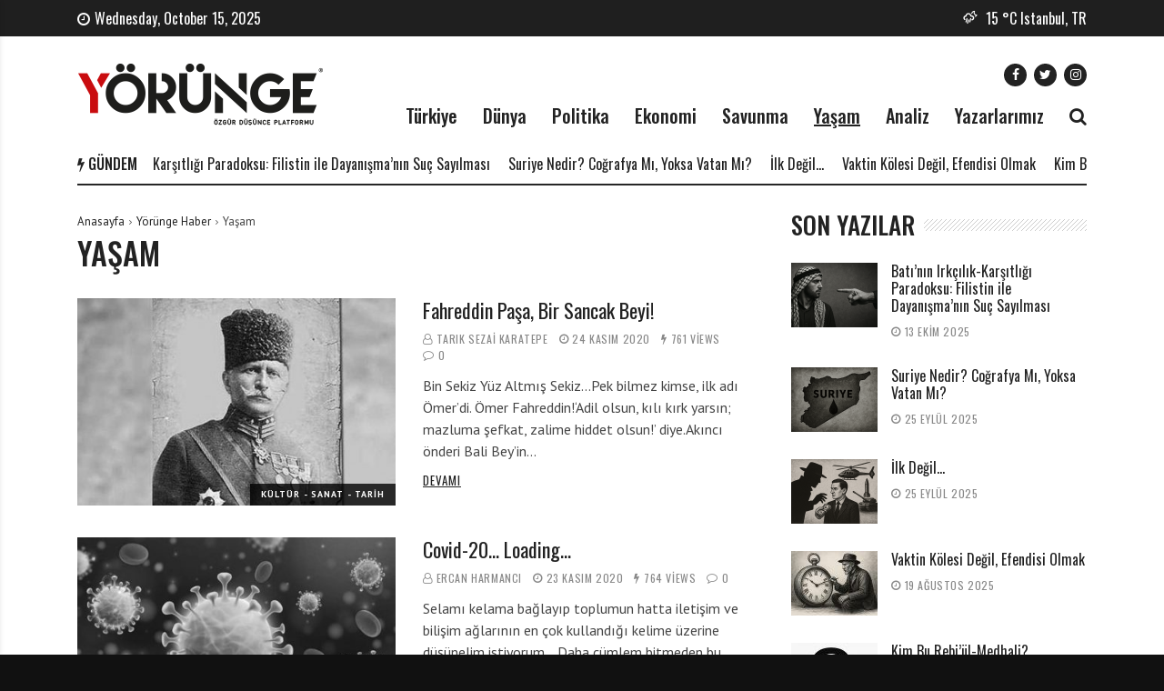

--- FILE ---
content_type: text/html; charset=UTF-8
request_url: https://www.yorungedergi.com/kategori/yorunge-haber/yasam/page/31/
body_size: 12091
content:
<!doctype html>
<html lang="tr">
<head>
<meta charset="UTF-8">
<meta name="viewport" content="width=device-width, initial-scale=1">
<link rel="profile" href="https://gmpg.org/xfn/11">
<title>Yaşam &#8211; Sayfa 31 &#8211; Yörünge Dergisi</title>
<meta name='robots' content='max-image-preview:large' />
<link rel='dns-prefetch' href='//fonts.googleapis.com' />
<link rel="alternate" type="application/rss+xml" title="Yörünge Dergisi &raquo; akışı" href="https://www.yorungedergi.com/feed/" />
<link rel="alternate" type="application/rss+xml" title="Yörünge Dergisi &raquo; yorum akışı" href="https://www.yorungedergi.com/comments/feed/" />
<script id="wpp-js" src="https://www.yorungedergi.com/wp-content/plugins/wordpress-popular-posts/assets/js/wpp.min.js?ver=7.3.3" data-sampling="0" data-sampling-rate="100" data-api-url="https://www.yorungedergi.com/wp-json/wordpress-popular-posts" data-post-id="0" data-token="1add24eb88" data-lang="0" data-debug="0"></script>
<link rel="alternate" type="application/rss+xml" title="Yörünge Dergisi &raquo; Yaşam kategori akışı" href="https://www.yorungedergi.com/kategori/yorunge-haber/yasam/feed/" />
<!-- <link rel='stylesheet' id='doviz_main_style-css' href='https://www.yorungedergi.com/wp-content/plugins/doviz-bilgileri/doviz-style.css?ver=2.3' media='all' /> -->
<!-- <link rel='stylesheet' id='sgr_main-css' href='https://www.yorungedergi.com/wp-content/plugins/simple-google-recaptcha/sgr.css?ver=1704577533' media='all' /> -->
<!-- <link rel='stylesheet' id='wp-block-library-css' href='https://www.yorungedergi.com/wp-includes/css/dist/block-library/style.min.css?ver=6.6.4' media='all' /> -->
<link rel="stylesheet" type="text/css" href="//www.yorungedergi.com/wp-content/cache/wpfc-minified/m7qzp2ku/64p3c.css" media="all"/>
<style id='classic-theme-styles-inline-css'>
/*! This file is auto-generated */
.wp-block-button__link{color:#fff;background-color:#32373c;border-radius:9999px;box-shadow:none;text-decoration:none;padding:calc(.667em + 2px) calc(1.333em + 2px);font-size:1.125em}.wp-block-file__button{background:#32373c;color:#fff;text-decoration:none}
</style>
<style id='global-styles-inline-css'>
:root{--wp--preset--aspect-ratio--square: 1;--wp--preset--aspect-ratio--4-3: 4/3;--wp--preset--aspect-ratio--3-4: 3/4;--wp--preset--aspect-ratio--3-2: 3/2;--wp--preset--aspect-ratio--2-3: 2/3;--wp--preset--aspect-ratio--16-9: 16/9;--wp--preset--aspect-ratio--9-16: 9/16;--wp--preset--color--black: #000000;--wp--preset--color--cyan-bluish-gray: #abb8c3;--wp--preset--color--white: #ffffff;--wp--preset--color--pale-pink: #f78da7;--wp--preset--color--vivid-red: #cf2e2e;--wp--preset--color--luminous-vivid-orange: #ff6900;--wp--preset--color--luminous-vivid-amber: #fcb900;--wp--preset--color--light-green-cyan: #7bdcb5;--wp--preset--color--vivid-green-cyan: #00d084;--wp--preset--color--pale-cyan-blue: #8ed1fc;--wp--preset--color--vivid-cyan-blue: #0693e3;--wp--preset--color--vivid-purple: #9b51e0;--wp--preset--gradient--vivid-cyan-blue-to-vivid-purple: linear-gradient(135deg,rgba(6,147,227,1) 0%,rgb(155,81,224) 100%);--wp--preset--gradient--light-green-cyan-to-vivid-green-cyan: linear-gradient(135deg,rgb(122,220,180) 0%,rgb(0,208,130) 100%);--wp--preset--gradient--luminous-vivid-amber-to-luminous-vivid-orange: linear-gradient(135deg,rgba(252,185,0,1) 0%,rgba(255,105,0,1) 100%);--wp--preset--gradient--luminous-vivid-orange-to-vivid-red: linear-gradient(135deg,rgba(255,105,0,1) 0%,rgb(207,46,46) 100%);--wp--preset--gradient--very-light-gray-to-cyan-bluish-gray: linear-gradient(135deg,rgb(238,238,238) 0%,rgb(169,184,195) 100%);--wp--preset--gradient--cool-to-warm-spectrum: linear-gradient(135deg,rgb(74,234,220) 0%,rgb(151,120,209) 20%,rgb(207,42,186) 40%,rgb(238,44,130) 60%,rgb(251,105,98) 80%,rgb(254,248,76) 100%);--wp--preset--gradient--blush-light-purple: linear-gradient(135deg,rgb(255,206,236) 0%,rgb(152,150,240) 100%);--wp--preset--gradient--blush-bordeaux: linear-gradient(135deg,rgb(254,205,165) 0%,rgb(254,45,45) 50%,rgb(107,0,62) 100%);--wp--preset--gradient--luminous-dusk: linear-gradient(135deg,rgb(255,203,112) 0%,rgb(199,81,192) 50%,rgb(65,88,208) 100%);--wp--preset--gradient--pale-ocean: linear-gradient(135deg,rgb(255,245,203) 0%,rgb(182,227,212) 50%,rgb(51,167,181) 100%);--wp--preset--gradient--electric-grass: linear-gradient(135deg,rgb(202,248,128) 0%,rgb(113,206,126) 100%);--wp--preset--gradient--midnight: linear-gradient(135deg,rgb(2,3,129) 0%,rgb(40,116,252) 100%);--wp--preset--font-size--small: 13px;--wp--preset--font-size--medium: 20px;--wp--preset--font-size--large: 36px;--wp--preset--font-size--x-large: 42px;--wp--preset--spacing--20: 0.44rem;--wp--preset--spacing--30: 0.67rem;--wp--preset--spacing--40: 1rem;--wp--preset--spacing--50: 1.5rem;--wp--preset--spacing--60: 2.25rem;--wp--preset--spacing--70: 3.38rem;--wp--preset--spacing--80: 5.06rem;--wp--preset--shadow--natural: 6px 6px 9px rgba(0, 0, 0, 0.2);--wp--preset--shadow--deep: 12px 12px 50px rgba(0, 0, 0, 0.4);--wp--preset--shadow--sharp: 6px 6px 0px rgba(0, 0, 0, 0.2);--wp--preset--shadow--outlined: 6px 6px 0px -3px rgba(255, 255, 255, 1), 6px 6px rgba(0, 0, 0, 1);--wp--preset--shadow--crisp: 6px 6px 0px rgba(0, 0, 0, 1);}:where(.is-layout-flex){gap: 0.5em;}:where(.is-layout-grid){gap: 0.5em;}body .is-layout-flex{display: flex;}.is-layout-flex{flex-wrap: wrap;align-items: center;}.is-layout-flex > :is(*, div){margin: 0;}body .is-layout-grid{display: grid;}.is-layout-grid > :is(*, div){margin: 0;}:where(.wp-block-columns.is-layout-flex){gap: 2em;}:where(.wp-block-columns.is-layout-grid){gap: 2em;}:where(.wp-block-post-template.is-layout-flex){gap: 1.25em;}:where(.wp-block-post-template.is-layout-grid){gap: 1.25em;}.has-black-color{color: var(--wp--preset--color--black) !important;}.has-cyan-bluish-gray-color{color: var(--wp--preset--color--cyan-bluish-gray) !important;}.has-white-color{color: var(--wp--preset--color--white) !important;}.has-pale-pink-color{color: var(--wp--preset--color--pale-pink) !important;}.has-vivid-red-color{color: var(--wp--preset--color--vivid-red) !important;}.has-luminous-vivid-orange-color{color: var(--wp--preset--color--luminous-vivid-orange) !important;}.has-luminous-vivid-amber-color{color: var(--wp--preset--color--luminous-vivid-amber) !important;}.has-light-green-cyan-color{color: var(--wp--preset--color--light-green-cyan) !important;}.has-vivid-green-cyan-color{color: var(--wp--preset--color--vivid-green-cyan) !important;}.has-pale-cyan-blue-color{color: var(--wp--preset--color--pale-cyan-blue) !important;}.has-vivid-cyan-blue-color{color: var(--wp--preset--color--vivid-cyan-blue) !important;}.has-vivid-purple-color{color: var(--wp--preset--color--vivid-purple) !important;}.has-black-background-color{background-color: var(--wp--preset--color--black) !important;}.has-cyan-bluish-gray-background-color{background-color: var(--wp--preset--color--cyan-bluish-gray) !important;}.has-white-background-color{background-color: var(--wp--preset--color--white) !important;}.has-pale-pink-background-color{background-color: var(--wp--preset--color--pale-pink) !important;}.has-vivid-red-background-color{background-color: var(--wp--preset--color--vivid-red) !important;}.has-luminous-vivid-orange-background-color{background-color: var(--wp--preset--color--luminous-vivid-orange) !important;}.has-luminous-vivid-amber-background-color{background-color: var(--wp--preset--color--luminous-vivid-amber) !important;}.has-light-green-cyan-background-color{background-color: var(--wp--preset--color--light-green-cyan) !important;}.has-vivid-green-cyan-background-color{background-color: var(--wp--preset--color--vivid-green-cyan) !important;}.has-pale-cyan-blue-background-color{background-color: var(--wp--preset--color--pale-cyan-blue) !important;}.has-vivid-cyan-blue-background-color{background-color: var(--wp--preset--color--vivid-cyan-blue) !important;}.has-vivid-purple-background-color{background-color: var(--wp--preset--color--vivid-purple) !important;}.has-black-border-color{border-color: var(--wp--preset--color--black) !important;}.has-cyan-bluish-gray-border-color{border-color: var(--wp--preset--color--cyan-bluish-gray) !important;}.has-white-border-color{border-color: var(--wp--preset--color--white) !important;}.has-pale-pink-border-color{border-color: var(--wp--preset--color--pale-pink) !important;}.has-vivid-red-border-color{border-color: var(--wp--preset--color--vivid-red) !important;}.has-luminous-vivid-orange-border-color{border-color: var(--wp--preset--color--luminous-vivid-orange) !important;}.has-luminous-vivid-amber-border-color{border-color: var(--wp--preset--color--luminous-vivid-amber) !important;}.has-light-green-cyan-border-color{border-color: var(--wp--preset--color--light-green-cyan) !important;}.has-vivid-green-cyan-border-color{border-color: var(--wp--preset--color--vivid-green-cyan) !important;}.has-pale-cyan-blue-border-color{border-color: var(--wp--preset--color--pale-cyan-blue) !important;}.has-vivid-cyan-blue-border-color{border-color: var(--wp--preset--color--vivid-cyan-blue) !important;}.has-vivid-purple-border-color{border-color: var(--wp--preset--color--vivid-purple) !important;}.has-vivid-cyan-blue-to-vivid-purple-gradient-background{background: var(--wp--preset--gradient--vivid-cyan-blue-to-vivid-purple) !important;}.has-light-green-cyan-to-vivid-green-cyan-gradient-background{background: var(--wp--preset--gradient--light-green-cyan-to-vivid-green-cyan) !important;}.has-luminous-vivid-amber-to-luminous-vivid-orange-gradient-background{background: var(--wp--preset--gradient--luminous-vivid-amber-to-luminous-vivid-orange) !important;}.has-luminous-vivid-orange-to-vivid-red-gradient-background{background: var(--wp--preset--gradient--luminous-vivid-orange-to-vivid-red) !important;}.has-very-light-gray-to-cyan-bluish-gray-gradient-background{background: var(--wp--preset--gradient--very-light-gray-to-cyan-bluish-gray) !important;}.has-cool-to-warm-spectrum-gradient-background{background: var(--wp--preset--gradient--cool-to-warm-spectrum) !important;}.has-blush-light-purple-gradient-background{background: var(--wp--preset--gradient--blush-light-purple) !important;}.has-blush-bordeaux-gradient-background{background: var(--wp--preset--gradient--blush-bordeaux) !important;}.has-luminous-dusk-gradient-background{background: var(--wp--preset--gradient--luminous-dusk) !important;}.has-pale-ocean-gradient-background{background: var(--wp--preset--gradient--pale-ocean) !important;}.has-electric-grass-gradient-background{background: var(--wp--preset--gradient--electric-grass) !important;}.has-midnight-gradient-background{background: var(--wp--preset--gradient--midnight) !important;}.has-small-font-size{font-size: var(--wp--preset--font-size--small) !important;}.has-medium-font-size{font-size: var(--wp--preset--font-size--medium) !important;}.has-large-font-size{font-size: var(--wp--preset--font-size--large) !important;}.has-x-large-font-size{font-size: var(--wp--preset--font-size--x-large) !important;}
:where(.wp-block-post-template.is-layout-flex){gap: 1.25em;}:where(.wp-block-post-template.is-layout-grid){gap: 1.25em;}
:where(.wp-block-columns.is-layout-flex){gap: 2em;}:where(.wp-block-columns.is-layout-grid){gap: 2em;}
:root :where(.wp-block-pullquote){font-size: 1.5em;line-height: 1.6;}
</style>
<!-- <link rel='stylesheet' id='wordpress-popular-posts-css-css' href='https://www.yorungedergi.com/wp-content/plugins/wordpress-popular-posts/assets/css/wpp.css?ver=7.3.3' media='all' /> -->
<!-- <link rel='stylesheet' id='font-awesome-css' href='https://www.yorungedergi.com/wp-content/plugins/js_composer/assets/lib/bower/font-awesome/css/font-awesome.min.css?ver=6.0.5' media='all' /> -->
<!-- <link rel='stylesheet' id='dripicons-css' href='https://www.yorungedergi.com/wp-content/themes/backstreet/fonts/dripicons/webfont.css?ver=6.6.4' media='all' /> -->
<!-- <link rel='stylesheet' id='wpg-core-css' href='https://www.yorungedergi.com/wp-content/themes/backstreet/style.css?ver=4.0' media='all' /> -->
<link rel="stylesheet" type="text/css" href="//www.yorungedergi.com/wp-content/cache/wpfc-minified/7bpaepke/64p3c.css" media="all"/>
<style id='wpg-core-inline-css'>
.sidenav{background-image:url(https://www.yorungedergi.com/wp-content/uploads/2019/08/bg-sidebox.jpg)}html{font-size:16px}body,button,input,optgroup,select,textarea{font-family:PT Sans;font-weight:400}h1,h2,h3,h4,h5,h6{font-family:Oswald}.has-drop-cap:not(:focus)::first-letter,.search-popup input,.review-score-inner .review-score-value,.meta-score,.bn-label,.bn-news ul li,.footer-menu,.tax-title,.entry-header-single .entry-title,.post-default h3.entry-title,.title-wrap .title-text,.trending-now .mt-label,.widget .widget-title,.single-tags,.read-more a,.review-title,ul.entry-meta,.pagination .pagi-item,.page-links .pagi-item,.pagination .post-page-numbers,.page-links .post-page-numbers,.review-footer h5,.entry-author .entry-author__name,ul.module-filters{font-family:Oswald}.topbar{font-family:Oswald;font-weight:400}ul.nav-menu>li>a,ul.nav-menu .mega-col>a,.mobile-nav-menu{font-family:Oswald;font-weight:500}blockquote{font-family:Oswald;font-weight:500}.button,button,input[type=button],input[type=reset],input[type=submit]{font-family:Oswald;font-weight:600}
</style>
<!--[if lt IE 9]>
<link rel='stylesheet' id='vc_lte_ie9-css' href='https://www.yorungedergi.com/wp-content/plugins/js_composer/assets/css/vc_lte_ie9.min.css?ver=6.0.5' media='screen' />
<![endif]-->
<!-- <link rel='stylesheet' id='magnificPopup-css' href='https://www.yorungedergi.com/wp-content/plugins/wp-review/public/css/magnific-popup.css?ver=1.1.0' media='all' /> -->
<!-- <link rel='stylesheet' id='wp_review-style-css' href='https://www.yorungedergi.com/wp-content/plugins/wp-review/public/css/wp-review.css?ver=5.1.6' media='all' /> -->
<link rel="stylesheet" type="text/css" href="//www.yorungedergi.com/wp-content/cache/wpfc-minified/q8mw4sbw/64p3c.css" media="all"/>
<link rel='stylesheet' id='redux-google-fonts-wpg_options-css' href='https://fonts.googleapis.com/css?family=PT+Sans%3A400%2C700%2C400italic%2C700italic%7COswald%3A200%2C300%2C400%2C500%2C600%2C700&#038;subset=latin-ext&#038;ver=1589138410' media='all' />
<script id="sgr_main-js-extra">
/* <![CDATA[ */
var sgr_main = {"sgr_site_key":"6LdhROsZAAAAAJJqEVxBSPNQlEHVlJXCuLc9vDL4"};
/* ]]> */
</script>
<script src='//www.yorungedergi.com/wp-content/cache/wpfc-minified/6l8t63wo/64p3c.js' type="text/javascript"></script>
<!-- <script src="https://www.yorungedergi.com/wp-content/plugins/simple-google-recaptcha/sgr.js?ver=1704577533" id="sgr_main-js"></script> -->
<!-- <script src="https://www.yorungedergi.com/wp-includes/js/jquery/jquery.min.js?ver=3.7.1" id="jquery-core-js"></script> -->
<!-- <script src="https://www.yorungedergi.com/wp-includes/js/jquery/jquery-migrate.min.js?ver=3.4.1" id="jquery-migrate-js"></script> -->
<link rel="https://api.w.org/" href="https://www.yorungedergi.com/wp-json/" /><link rel="alternate" title="JSON" type="application/json" href="https://www.yorungedergi.com/wp-json/wp/v2/categories/735" /><link rel="EditURI" type="application/rsd+xml" title="RSD" href="https://www.yorungedergi.com/xmlrpc.php?rsd" />
<meta name="generator" content="WordPress 6.6.4" />
<style id="wpp-loading-animation-styles">@-webkit-keyframes bgslide{from{background-position-x:0}to{background-position-x:-200%}}@keyframes bgslide{from{background-position-x:0}to{background-position-x:-200%}}.wpp-widget-block-placeholder,.wpp-shortcode-placeholder{margin:0 auto;width:60px;height:3px;background:#dd3737;background:linear-gradient(90deg,#dd3737 0%,#571313 10%,#dd3737 100%);background-size:200% auto;border-radius:3px;-webkit-animation:bgslide 1s infinite linear;animation:bgslide 1s infinite linear}</style>
<link rel="icon" href="https://www.yorungedergi.com/wp-content/uploads/2020/05/cropped-logo-favico-32x32.png" sizes="32x32" />
<link rel="icon" href="https://www.yorungedergi.com/wp-content/uploads/2020/05/cropped-logo-favico-192x192.png" sizes="192x192" />
<link rel="apple-touch-icon" href="https://www.yorungedergi.com/wp-content/uploads/2020/05/cropped-logo-favico-180x180.png" />
<meta name="msapplication-TileImage" content="https://www.yorungedergi.com/wp-content/uploads/2020/05/cropped-logo-favico-270x270.png" />
<!-- BEGIN ExactMetrics v5.3.7 Universal Analytics - https://exactmetrics.com/ -->
<script>
(function(i,s,o,g,r,a,m){i['GoogleAnalyticsObject']=r;i[r]=i[r]||function(){
(i[r].q=i[r].q||[]).push(arguments)},i[r].l=1*new Date();a=s.createElement(o),
m=s.getElementsByTagName(o)[0];a.async=1;a.src=g;m.parentNode.insertBefore(a,m)
})(window,document,'script','https://www.google-analytics.com/analytics.js','ga');
ga('create', 'UA-92969324-6', 'auto');
ga('send', 'pageview');
</script>
<!-- END ExactMetrics Universal Analytics -->
<noscript><style> .wpb_animate_when_almost_visible { opacity: 1; }</style></noscript></head>
<body class="archive paged category category-yasam category-735 wp-embed-responsive paged-31 category-paged-31  has-sidebar right-sidebar site-fullwidth header-1 footer-3 topbar-have-date hfeed is-lazyload wpb-js-composer js-comp-ver-6.0.5 vc_responsive">
<div id="page" class="site bg-light">
<a class="skip-link screen-reader-text" href="#content">Skip to content</a>
<p class="site-title screen-reader-text">Yörünge Dergisi</p>
<p class="site-description screen-reader-text">&quot;Türkiye’nin Entelektüel Aklının Buluşma Noktası&quot;</p>
<div class="topbar bg-dark">
<div class="container">
<div class="topbar-wrap">
<div class="topbar-left">
<div class="topbar-item topbar-date">
<i class="topbar-icon fa fa-clock-o" aria-hidden="true"></i>Wednesday, October 15, 2025			</div>
</div>
<div class="topbar-right">
<div class="topbar-item topbar-weather">
<a href="//openweathermap.org/city/745042" title="Rain" target="_blank" class="top-weather">
<span class="top-weather-icon topbar-icon"><span class="diw-cloud-rain-moon"></span></span>
<span class="top-weather-temp">15&nbsp;&deg;C</span>
<span class="top-weather-city">Istanbul&comma;&nbsp;TR</span>
</a>
</div>
</div>
</div>
</div>
</div>
<header id="masthead" class="site-header">
<div class="container">
<div class="header-wrap">
<div class="logo-wrap">
<div class="header-mobile-el text-left">
<a href="#" class="sidenav-toggle"><i class="fa fa-bars" aria-hidden="true"></i></a>
</div>
<a href="https://www.yorungedergi.com/" class="logo header-desktop-el">
<img class="logo__img" src="https://www.yorungedergi.com/wp-content/uploads/2020/05/logo-3.png" width="273" height="68" alt="Yörünge Dergisi" title="Yörünge Dergisi" srcset="https://www.yorungedergi.com/wp-content/uploads/2020/05/logo-3.png 1x, https://www.yorungedergi.com/wp-content/uploads/2020/05/logo2x-3.png 2x">
</a>
<a href="https://www.yorungedergi.com/" class="logo_mobile header-mobile-el">
<img class="logo__img" src="https://www.yorungedergi.com/wp-content/uploads/2020/05/logo-mobile-4.png" width="191" height="48" alt="Yörünge Dergisi" title="Yörünge Dergisi" srcset="https://www.yorungedergi.com/wp-content/uploads/2020/05/logo-mobile-4.png 1x, https://www.yorungedergi.com/wp-content/uploads/2020/05/logo-mobile-5.png 2x">
</a>
<div class="header-mobile-el text-right">
<a href="#search-popup" class="search-trigger inline-lightbox" data-effect="mfp-slide-bottom"><i class="fa fa-search" aria-hidden="true"></i></a>
</div>
</div>
<div class="menu-wrap">
<div class="menu-wrap-inner text-right">
<div class="social-wrap">
<ul class="social-icons inline-list"><li class="s-facebook"><a href="https://www.facebook.com/yorungedergi/" title="Facebook" target="_blank"><i class="fa fa-facebook" aria-hidden="true"></i></a></li><li class="s-twitter"><a href="https://twitter.com/YorungeDergi" title="Twitter" target="_blank"><i class="fa fa-twitter" aria-hidden="true"></i></a></li><li class="s-instagram"><a href="https://www.instagram.com/yorungedergi/" title="Instagram" target="_blank"><i class="fa fa-instagram" aria-hidden="true"></i></a></li></ul>        </div>
<!-- Nav-wrap -->
<nav class="mainnav-wrap nav-fixed fixed-default">
<a href="https://www.yorungedergi.com/" class="logo_sticky">
<img class="logo__img" src="https://www.yorungedergi.com/wp-content/uploads/2020/05/logo-sticky-2.png" width="178" height="30" alt="Yörünge Dergisi" title="Yörünge Dergisi" srcset="https://www.yorungedergi.com/wp-content/uploads/2020/05/logo-sticky-2.png 1x, https://www.yorungedergi.com/wp-content/uploads/2020/05/logo-sticky2x-2.png 2x">
</a>
<ul id="mainnav" class="nav-menu inline-list"><li class="menu-item menu-item-type-taxonomy menu-item-object-category menu-item-2922 has-submenu mega-cat-posts" data-id="turkiye"><a href="https://www.yorungedergi.com/kategori/yorunge-haber/turkiye/">Türkiye</a><ul class="submenu megamenu megacat bg-dark"><li><div class="mega-ajax-content megamenu-wrap"></div></li></ul></li>
<li class="menu-item menu-item-type-taxonomy menu-item-object-category menu-item-2923 has-submenu mega-cat-posts" data-id="dunya"><a href="https://www.yorungedergi.com/kategori/yorunge-haber/dunya/">Dünya</a><ul class="submenu megamenu megacat bg-dark"><li><div class="mega-ajax-content megamenu-wrap"></div></li></ul></li>
<li class="menu-item menu-item-type-taxonomy menu-item-object-category menu-item-2925 has-submenu mega-cat-posts" data-id="politika"><a href="https://www.yorungedergi.com/kategori/yorunge-haber/politika/">Politika</a><ul class="submenu megamenu megacat bg-dark"><li><div class="mega-ajax-content megamenu-wrap"></div></li></ul></li>
<li class="menu-item menu-item-type-taxonomy menu-item-object-category menu-item-2924 has-submenu mega-cat-posts" data-id="ekonomi"><a href="https://www.yorungedergi.com/kategori/yorunge-haber/ekonomi/">Ekonomi</a><ul class="submenu megamenu megacat bg-dark"><li><div class="mega-ajax-content megamenu-wrap"></div></li></ul></li>
<li class="menu-item menu-item-type-taxonomy menu-item-object-category menu-item-2928 has-submenu mega-cat-posts" data-id="savunma"><a href="https://www.yorungedergi.com/kategori/yorunge-haber/savunma/">Savunma</a><ul class="submenu megamenu megacat bg-dark"><li><div class="mega-ajax-content megamenu-wrap"></div></li></ul></li>
<li class="menu-item menu-item-type-taxonomy menu-item-object-category current-menu-item menu-item-2926 has-submenu mega-cat-posts active" data-id="yasam"><a href="https://www.yorungedergi.com/kategori/yorunge-haber/yasam/">Yaşam</a><ul class="submenu megamenu megacat bg-dark"><li><div class="mega-ajax-content megamenu-wrap"></div></li></ul></li>
<li class="menu-item menu-item-type-taxonomy menu-item-object-category menu-item-2927 has-submenu mega-cat-posts" data-id="analiz"><a href="https://www.yorungedergi.com/kategori/yorunge-haber/analiz/">Analiz</a><ul class="submenu megamenu megacat bg-dark"><li><div class="mega-ajax-content megamenu-wrap"></div></li></ul></li>
<li class="menu-item menu-item-type-post_type menu-item-object-page menu-item-2921"><a href="https://www.yorungedergi.com/yazarlarimiz/">Yazarlarımız</a></li>
<li class="header-desktop-el"><a href="#search-popup" class="search-trigger inline-lightbox" data-effect="mfp-slide-bottom"><i class="fa fa-search" aria-hidden="true"></i></a></li></ul></nav> <!-- end nav-wrap -->
</div>
</div>
</div>
</div>
<!-- Trending Now -->
<div class="trending-container clearfix">
<div class="container">
<div class="breaking-news-ticker ">
<div class="bn-label">
<i class="fa fa-bolt" aria-hidden="true"></i>
<span>Gündem</span>
</div>
<div class="bn-news">
<ul>
<li class="trending-post">
<a href="https://www.yorungedergi.com/batinin-irkcilik-karsitligi-paradoksu-filistin-ile-dayanismanin-suc-sayilmasi/" class="trending-post-url" title="Batı’nın Irkçılık-Karşıtlığı Paradoksu: Filistin ile Dayanışma’nın Suç Sayılması">Batı’nın Irkçılık-Karşıtlığı Paradoksu: Filistin ile Dayanışma’nın Suç Sayılması</a>
</li>
<li class="trending-post">
<a href="https://www.yorungedergi.com/suriye-nedir-cografya-mi-yoksa-vatan-mi/" class="trending-post-url" title="Suriye Nedir? Coğrafya Mı, Yoksa Vatan Mı?">Suriye Nedir? Coğrafya Mı, Yoksa Vatan Mı?</a>
</li>
<li class="trending-post">
<a href="https://www.yorungedergi.com/ilk-degil/" class="trending-post-url" title="İlk Değil&#8230;">İlk Değil&#8230;</a>
</li>
<li class="trending-post">
<a href="https://www.yorungedergi.com/vaktin-kolesi-degil-efendisi-olmak/" class="trending-post-url" title="Vaktin Kölesi Değil, Efendisi Olmak">Vaktin Kölesi Değil, Efendisi Olmak</a>
</li>
<li class="trending-post">
<a href="https://www.yorungedergi.com/kim-bu-rebiul-medhali/" class="trending-post-url" title="Kim Bu Rebi’ül-Medhali?">Kim Bu Rebi’ül-Medhali?</a>
</li>
<li class="trending-post">
<a href="https://www.yorungedergi.com/icsellestirilen-batili-beyaz-iktidarin-vesayetci-zihniyeti-ve-milli-beraberlik-meselesi/" class="trending-post-url" title="İçselleştirilen Batılı/Beyaz İktidarın Vesayetçi Zihniyeti ve Milli Beraberlik Meselesi">İçselleştirilen Batılı/Beyaz İktidarın Vesayetçi Zihniyeti ve Milli Beraberlik Meselesi</a>
</li>
</ul>
</div>
</div>
</div>
</div>
<div class="container">
<div class="header-divider have-ticker">
</div>
</div>
</header><!-- #masthead -->
<div id="content" class="site-content">
<div id="primary" class="primary-area">
<main id="main" class="site-main">
<div class="container">
<div class="row content-row">
<div class="content-area col-lg-8">
<ul id="breadcrumb" class="breadcrumbs"><li><a href="https://www.yorungedergi.com/">Anasayfa</a></li><li><a href="https://www.yorungedergi.com/kategori/yorunge-haber/">Yörünge Haber</a></li><li class="current">Yaşam</li></ul><script type="application/ld+json">{"@context":"http:\/\/schema.org","@type":"BreadcrumbList","@id":"#Breadcrumb","itemListElement":[{"@type":"ListItem","position":1,"item":{"name":"Anasayfa","@id":"https:\/\/www.yorungedergi.com\/"}},{"@type":"ListItem","position":2,"item":{"name":"Y\u00f6r\u00fcnge Haber","@id":"https:\/\/www.yorungedergi.com\/kategori\/yorunge-haber\/"}},{"@type":"ListItem","position":3,"item":{"name":"Ya\u015fam","@id":"https:\/\/www.yorungedergi.com\/kategori\/yorunge-haber\/yasam\/page\/31"}}]}</script>
<header class="posts-archive-title">
<h2 class="tax-title">Yaşam</h2>
</header>
<div class="posts-archive module-list">
<div class="posts-container posts-items" data-layout="list" data-settings="{&#039;first_cat&#039;:&#039;1&#039;,&#039;author&#039;:&#039;1&#039;,&#039;date&#039;:&#039;1&#039;,&#039;views&#039;:&#039;1&#039;,&#039;comments&#039;:&#039;1&#039;,&#039;review&#039;:&#039;1&#039;,&#039;read_more&#039;:&#039;1&#039;,&#039;excerpt&#039;:25}">
<div class="posts-list"><div class="post-item">
<article class="post-layout post-list format-standard">
<div class="post-list-thumbnail"><div class="entry-thumbnail"><a class="src-wpg-image-medium" href="https://www.yorungedergi.com/fahreddin-pasa-bir-sancak-beyi/" title="Fahreddin Paşa, Bir Sancak Beyi!"><div class="thumb-container thumb-65"><img width="420" height="273" src="https://www.yorungedergi.com/wp-content/themes/backstreet/images/empty.jpg" class="attachment-wpg-image-medium size-wpg-image-medium lazy-img wp-post-image" alt="" data-src="https://www.yorungedergi.com/wp-content/uploads/2020/11/2411kaplan-420x273.jpg" /></div></a><a class="meta-firstcat meta-firstcat-kultur-sanat-tarih firstcat-post" href="https://www.yorungedergi.com/kategori/kultur-sanat-tarih/">Kültür - Sanat - Tarih</a></div></div>
<div class="post-list-desc">
<div class="entry-header">
<h3 class="entry-title">
<a href="https://www.yorungedergi.com/fahreddin-pasa-bir-sancak-beyi/" title="Fahreddin Paşa, Bir Sancak Beyi!">Fahreddin Paşa, Bir Sancak Beyi!</a>
</h3>
<ul class="entry-meta"><li class="meta-author"><a href="https://www.yorungedergi.com/author/tarik-sezai-karatepe/" class="author-name" title="Tarık Sezai KARATEPE">Tarık Sezai KARATEPE</a></li><li class="meta-date">24 Kasım 2020</li><li class="meta-views"><span>761 Views</span></li><li class="meta-comments"><a href="https://www.yorungedergi.com/fahreddin-pasa-bir-sancak-beyi/#respond">0</a></li></ul>	</div>
<div class="entry-excerpt">
Bin Sekiz Yüz Altmış Sekiz…Pek bilmez kimse, ilk adı Ömer’di. Ömer Fahreddin!‘Adil olsun, kılı kırk yarsın; mazluma şefkat, zalime hiddet olsun!’ diye.Akıncı önderi Bali Bey’in&hellip;		</div>
<div class="read-more">
<a href="https://www.yorungedergi.com/fahreddin-pasa-bir-sancak-beyi/">
<span>Devamı</span>
</a>
</div>
</div>
</article>
</div>
<div class="post-item">
<article class="post-layout post-list format-standard">
<div class="post-list-thumbnail"><div class="entry-thumbnail"><a class="src-wpg-image-medium" href="https://www.yorungedergi.com/covid-20-loading/" title="Covid-20… Loading…"><div class="thumb-container thumb-65"><img width="420" height="273" src="https://www.yorungedergi.com/wp-content/themes/backstreet/images/empty.jpg" class="attachment-wpg-image-medium size-wpg-image-medium lazy-img wp-post-image" alt="" data-src="https://www.yorungedergi.com/wp-content/uploads/2020/11/2311covid-420x273.jpg" /></div></a><a class="meta-firstcat meta-firstcat-analiz firstcat-post" href="https://www.yorungedergi.com/kategori/yorunge-haber/analiz/">Analiz</a></div></div>
<div class="post-list-desc">
<div class="entry-header">
<h3 class="entry-title">
<a href="https://www.yorungedergi.com/covid-20-loading/" title="Covid-20… Loading…">Covid-20… Loading…</a>
</h3>
<ul class="entry-meta"><li class="meta-author"><a href="https://www.yorungedergi.com/author/ercan-harmanci/" class="author-name" title="Ercan HARMANCI">Ercan HARMANCI</a></li><li class="meta-date">23 Kasım 2020</li><li class="meta-views"><span>764 Views</span></li><li class="meta-comments"><a href="https://www.yorungedergi.com/covid-20-loading/#respond">0</a></li></ul>	</div>
<div class="entry-excerpt">
Selamı kelama bağlayıp toplumun hatta iletişim ve bilişim ağlarının en çok kullandığı kelime üzerine düşünelim istiyorum… Daha cümlem bitmeden bu kelimenin  “Covid-19” ya da “Corona”&hellip;		</div>
<div class="read-more">
<a href="https://www.yorungedergi.com/covid-20-loading/">
<span>Devamı</span>
</a>
</div>
</div>
</article>
</div>
<div class="post-item">
<article class="post-layout post-list format-standard">
<div class="post-list-thumbnail"><div class="entry-thumbnail"><a class="src-wpg-image-medium" href="https://www.yorungedergi.com/uzaktan-egitim-surecinde-ebeveynlere-tavsiyeler/" title="Uzaktan Eğitim Sürecinde Ebeveynlere Tavsiyeler"><div class="thumb-container thumb-65"><img width="420" height="273" src="https://www.yorungedergi.com/wp-content/themes/backstreet/images/empty.jpg" class="attachment-wpg-image-medium size-wpg-image-medium lazy-img wp-post-image" alt="" data-src="https://www.yorungedergi.com/wp-content/uploads/2020/11/2311uzak-420x273.jpg" /></div></a><a class="meta-firstcat meta-firstcat-egitim firstcat-post" href="https://www.yorungedergi.com/kategori/egitim/">Eğitim</a></div></div>
<div class="post-list-desc">
<div class="entry-header">
<h3 class="entry-title">
<a href="https://www.yorungedergi.com/uzaktan-egitim-surecinde-ebeveynlere-tavsiyeler/" title="Uzaktan Eğitim Sürecinde Ebeveynlere Tavsiyeler">Uzaktan Eğitim Sürecinde Ebeveynlere Tavsiyeler</a>
</h3>
<ul class="entry-meta"><li class="meta-author"><a href="https://www.yorungedergi.com/author/feyzullah-akdag/" class="author-name" title="Feyzullah Akdağ">Feyzullah Akdağ</a></li><li class="meta-date">23 Kasım 2020</li><li class="meta-views"><span>618 Views</span></li><li class="meta-comments"><a href="https://www.yorungedergi.com/uzaktan-egitim-surecinde-ebeveynlere-tavsiyeler/#respond">0</a></li></ul>	</div>
<div class="entry-excerpt">
Pandemi, birçok alanı olumsuz yönde etkilerken eğitim de fazlasıyla bu olumsuz gelişmelerden nasibini alıyor. Yöneticilerimiz mecburen bazı önemli kısıtlamalara gidiyorlar. Dile kolay, Türkiye’de tam 18&hellip;		</div>
<div class="read-more">
<a href="https://www.yorungedergi.com/uzaktan-egitim-surecinde-ebeveynlere-tavsiyeler/">
<span>Devamı</span>
</a>
</div>
</div>
</article>
</div>
<div class="post-item">
<article class="post-layout post-list format-standard">
<div class="post-list-thumbnail"><div class="entry-thumbnail"><a class="src-wpg-image-medium" href="https://www.yorungedergi.com/vay-be-bu-dizi-ne-mesajlar-vermis-bize-bir-baskadir/" title="Vay be, Bu Dizi Ne Mesajlar Vermiş Bize? -Bir Başkadır-"><div class="thumb-container thumb-65"><img width="420" height="273" src="https://www.yorungedergi.com/wp-content/themes/backstreet/images/empty.jpg" class="attachment-wpg-image-medium size-wpg-image-medium lazy-img wp-post-image" alt="" loading="lazy" data-src="https://www.yorungedergi.com/wp-content/uploads/2020/11/2011tv-420x273.jpg" /></div></a><a class="meta-firstcat meta-firstcat-analiz firstcat-post" href="https://www.yorungedergi.com/kategori/yorunge-haber/analiz/">Analiz</a></div></div>
<div class="post-list-desc">
<div class="entry-header">
<h3 class="entry-title">
<a href="https://www.yorungedergi.com/vay-be-bu-dizi-ne-mesajlar-vermis-bize-bir-baskadir/" title="Vay be, Bu Dizi Ne Mesajlar Vermiş Bize? -Bir Başkadır-">Vay be, Bu Dizi Ne Mesajlar Vermiş Bize? -Bir Başkadır-</a>
</h3>
<ul class="entry-meta"><li class="meta-author"><a href="https://www.yorungedergi.com/author/zeki-bayraktar/" class="author-name" title="Prof.Dr. Zeki Bayraktar">Prof.Dr. Zeki Bayraktar</a></li><li class="meta-date">20 Kasım 2020</li><li class="meta-views"><span>589 Views</span></li><li class="meta-comments"><a href="https://www.yorungedergi.com/vay-be-bu-dizi-ne-mesajlar-vermis-bize-bir-baskadir/#respond">0</a></li></ul>	</div>
<div class="entry-excerpt">
Günlerdir bu dizi üzerinde konuşuyoruz. Ben bile hayatımda ilk kez bir diziyi yorumlamış oldum. Fakat bu iş biraz fazla abartıldı galiba (ve ben de hala&hellip;		</div>
<div class="read-more">
<a href="https://www.yorungedergi.com/vay-be-bu-dizi-ne-mesajlar-vermis-bize-bir-baskadir/">
<span>Devamı</span>
</a>
</div>
</div>
</article>
</div>
<div class="post-item">
<article class="post-layout post-list format-standard">
<div class="post-list-thumbnail"><div class="entry-thumbnail"><a class="src-wpg-image-medium" href="https://www.yorungedergi.com/bir-baskadir-dizisi/" title="&#8220;Bir Başkadır&#8221; Dizisi"><div class="thumb-container thumb-65"><img width="420" height="273" src="https://www.yorungedergi.com/wp-content/themes/backstreet/images/empty.jpg" class="attachment-wpg-image-medium size-wpg-image-medium lazy-img wp-post-image" alt="" loading="lazy" data-src="https://www.yorungedergi.com/wp-content/uploads/2020/11/1711baska-420x273.jpg" /></div></a><a class="meta-firstcat meta-firstcat-analiz firstcat-post" href="https://www.yorungedergi.com/kategori/yorunge-haber/analiz/">Analiz</a></div></div>
<div class="post-list-desc">
<div class="entry-header">
<h3 class="entry-title">
<a href="https://www.yorungedergi.com/bir-baskadir-dizisi/" title="&#8220;Bir Başkadır&#8221; Dizisi">&#8220;Bir Başkadır&#8221; Dizisi</a>
</h3>
<ul class="entry-meta"><li class="meta-author"><a href="https://www.yorungedergi.com/author/zeki-bayraktar/" class="author-name" title="Prof.Dr. Zeki Bayraktar">Prof.Dr. Zeki Bayraktar</a></li><li class="meta-date">17 Kasım 2020</li><li class="meta-views"><span>694 Views</span></li><li class="meta-comments"><a href="https://www.yorungedergi.com/bir-baskadir-dizisi/#respond">0</a></li></ul>	</div>
<div class="entry-excerpt">
Sosyal medyadaki yoğun gündem ve övgüler nedeniyle ben de izledim bu diziyi. Dizinin gerçek hayatla örtüşmeyen -zorlama- kesişmeleri tabii ki vardı. Ama buna rağmen diziyi&hellip;		</div>
<div class="read-more">
<a href="https://www.yorungedergi.com/bir-baskadir-dizisi/">
<span>Devamı</span>
</a>
</div>
</div>
</article>
</div>
<div class="post-item">
<article class="post-layout post-list format-standard">
<div class="post-list-thumbnail"><div class="entry-thumbnail"><a class="src-wpg-image-medium" href="https://www.yorungedergi.com/romantizm-diktasi-evlilikleri-tehdit-ediyor/" title="Romantizm Diktası Evlilikleri Tehdit Ediyor"><div class="thumb-container thumb-65"><img width="420" height="273" src="https://www.yorungedergi.com/wp-content/themes/backstreet/images/empty.jpg" class="attachment-wpg-image-medium size-wpg-image-medium lazy-img wp-post-image" alt="" loading="lazy" data-src="https://www.yorungedergi.com/wp-content/uploads/2020/11/1311romantizm-420x273.jpg" /></div></a><a class="meta-firstcat meta-firstcat-analiz firstcat-post" href="https://www.yorungedergi.com/kategori/yorunge-haber/analiz/">Analiz</a></div></div>
<div class="post-list-desc">
<div class="entry-header">
<h3 class="entry-title">
<a href="https://www.yorungedergi.com/romantizm-diktasi-evlilikleri-tehdit-ediyor/" title="Romantizm Diktası Evlilikleri Tehdit Ediyor">Romantizm Diktası Evlilikleri Tehdit Ediyor</a>
</h3>
<ul class="entry-meta"><li class="meta-author"><a href="https://www.yorungedergi.com/author/zeki-bayraktar/" class="author-name" title="Prof.Dr. Zeki Bayraktar">Prof.Dr. Zeki Bayraktar</a></li><li class="meta-date">13 Kasım 2020</li><li class="meta-views"><span>901 Views</span></li><li class="meta-comments"><a href="https://www.yorungedergi.com/romantizm-diktasi-evlilikleri-tehdit-ediyor/#respond">0</a></li></ul>	</div>
<div class="entry-excerpt">
Ben ‘’TV ve sosyal medya romantizm, erotizm ve pornografiyi dikta ediyor’’ deyince bazı dostlarımız da ‘’erotizm ve pornografi tamam ama romantizm neden olmasın?’’ diyor. Elbette&hellip;		</div>
<div class="read-more">
<a href="https://www.yorungedergi.com/romantizm-diktasi-evlilikleri-tehdit-ediyor/">
<span>Devamı</span>
</a>
</div>
</div>
</article>
</div>
<div class="post-item">
<article class="post-layout post-list format-standard">
<div class="post-list-thumbnail"><div class="entry-thumbnail"><a class="src-wpg-image-medium" href="https://www.yorungedergi.com/ebeveynlere-universite-konusunda-tavsiyeler/" title="Ebeveynlere Üniversite Konusunda Tavsiyeler"><div class="thumb-container thumb-65"><img width="420" height="273" src="https://www.yorungedergi.com/wp-content/themes/backstreet/images/empty.jpg" class="attachment-wpg-image-medium size-wpg-image-medium lazy-img wp-post-image" alt="" loading="lazy" data-src="https://www.yorungedergi.com/wp-content/uploads/2020/11/0911uni-420x273.jpg" /></div></a><a class="meta-firstcat meta-firstcat-egitim firstcat-post" href="https://www.yorungedergi.com/kategori/egitim/">Eğitim</a></div></div>
<div class="post-list-desc">
<div class="entry-header">
<h3 class="entry-title">
<a href="https://www.yorungedergi.com/ebeveynlere-universite-konusunda-tavsiyeler/" title="Ebeveynlere Üniversite Konusunda Tavsiyeler">Ebeveynlere Üniversite Konusunda Tavsiyeler</a>
</h3>
<ul class="entry-meta"><li class="meta-author"><a href="https://www.yorungedergi.com/author/feyzullah-akdag/" class="author-name" title="Feyzullah Akdağ">Feyzullah Akdağ</a></li><li class="meta-date">9 Kasım 2020</li><li class="meta-views"><span>615 Views</span></li><li class="meta-comments"><a href="https://www.yorungedergi.com/ebeveynlere-universite-konusunda-tavsiyeler/#comments">1</a></li></ul>	</div>
<div class="entry-excerpt">
Hayatınızda ulaşamadığınız arzularınızı evlatlarınıza dayatmayın. Evlatlarınız her ne kadar sizin canınızdan bir parçaysa da onun ayrı bir birey olduğunu unutmayın.“Ben yapamadım evladım yapsın” mantığıyla evladınıza&hellip;		</div>
<div class="read-more">
<a href="https://www.yorungedergi.com/ebeveynlere-universite-konusunda-tavsiyeler/">
<span>Devamı</span>
</a>
</div>
</div>
</article>
</div>
<div class="post-item">
<article class="post-layout post-list format-standard">
<div class="post-list-thumbnail"><div class="entry-thumbnail"><a class="src-wpg-image-medium" href="https://www.yorungedergi.com/rtukten-sadakatsiz-adli-diziye-ceza-aldatma-ve-aldatilma/" title="RTÜK&#8217;ten &#8220;Sadakatsiz&#8221; Adlı Diziye Ceza: Aldatma ve Aldatılma"><div class="thumb-container thumb-65"><img width="420" height="273" src="https://www.yorungedergi.com/wp-content/themes/backstreet/images/empty.jpg" class="attachment-wpg-image-medium size-wpg-image-medium lazy-img wp-post-image" alt="" loading="lazy" data-src="https://www.yorungedergi.com/wp-content/uploads/2020/11/0911ceza-1-420x273.jpg" /></div></a><a class="meta-firstcat meta-firstcat-analiz firstcat-post" href="https://www.yorungedergi.com/kategori/yorunge-haber/analiz/">Analiz</a></div></div>
<div class="post-list-desc">
<div class="entry-header">
<h3 class="entry-title">
<a href="https://www.yorungedergi.com/rtukten-sadakatsiz-adli-diziye-ceza-aldatma-ve-aldatilma/" title="RTÜK&#8217;ten &#8220;Sadakatsiz&#8221; Adlı Diziye Ceza: Aldatma ve Aldatılma">RTÜK&#8217;ten &#8220;Sadakatsiz&#8221; Adlı Diziye Ceza: Aldatma ve Aldatılma</a>
</h3>
<ul class="entry-meta"><li class="meta-author"><a href="https://www.yorungedergi.com/author/zeki-bayraktar/" class="author-name" title="Prof.Dr. Zeki Bayraktar">Prof.Dr. Zeki Bayraktar</a></li><li class="meta-date">9 Kasım 2020</li><li class="meta-views"><span>522 Views</span></li><li class="meta-comments"><a href="https://www.yorungedergi.com/rtukten-sadakatsiz-adli-diziye-ceza-aldatma-ve-aldatilma/#respond">0</a></li></ul>	</div>
<div class="entry-excerpt">
Daha önce de bu diziden bahsetmiş ve TV dizilerinin aldatmayı adeta bir norm haline getirdiğini, hatta bunu topluma dikte ettiğini, TV, sinema ve internetin romantik,&hellip;		</div>
<div class="read-more">
<a href="https://www.yorungedergi.com/rtukten-sadakatsiz-adli-diziye-ceza-aldatma-ve-aldatilma/">
<span>Devamı</span>
</a>
</div>
</div>
</article>
</div>
<div class="post-item">
<article class="post-layout post-list format-standard">
<div class="post-list-thumbnail"><div class="entry-thumbnail"><a class="src-wpg-image-medium" href="https://www.yorungedergi.com/allah-uyarmadan-cezalandirir-mi-uyarilmamis-toplum-var-mi-peki-14-asirdir-elci-gelmedi-bu-insanlari-kim-uyarmaktadir/" title="Allah Uyarmadan Cezalandırır Mı? Uyarılmamış Toplum Var Mı? Peki 14 Asırdır Elçi Gelmedi; Bu İnsanları Kim Uyarmaktadır?"><div class="thumb-container thumb-65"><img width="420" height="273" src="https://www.yorungedergi.com/wp-content/themes/backstreet/images/empty.jpg" class="attachment-wpg-image-medium size-wpg-image-medium lazy-img wp-post-image" alt="" loading="lazy" data-src="https://www.yorungedergi.com/wp-content/uploads/2020/11/0611uyar-1-420x273.jpg" /></div></a><a class="meta-firstcat meta-firstcat-analiz firstcat-post" href="https://www.yorungedergi.com/kategori/yorunge-haber/analiz/">Analiz</a></div></div>
<div class="post-list-desc">
<div class="entry-header">
<h3 class="entry-title">
<a href="https://www.yorungedergi.com/allah-uyarmadan-cezalandirir-mi-uyarilmamis-toplum-var-mi-peki-14-asirdir-elci-gelmedi-bu-insanlari-kim-uyarmaktadir/" title="Allah Uyarmadan Cezalandırır Mı? Uyarılmamış Toplum Var Mı? Peki 14 Asırdır Elçi Gelmedi; Bu İnsanları Kim Uyarmaktadır?">Allah Uyarmadan Cezalandırır Mı? Uyarılmamış Toplum Var Mı? Peki 14 Asırdır Elçi Gelmedi; Bu İnsanları Kim Uyarmaktadır?</a>
</h3>
<ul class="entry-meta"><li class="meta-author"><a href="https://www.yorungedergi.com/author/besir-islamoglu/" class="author-name" title="Beşir İSLAMOĞLU">Beşir İSLAMOĞLU</a></li><li class="meta-date">6 Kasım 2020</li><li class="meta-views"><span>594 Views</span></li><li class="meta-comments"><a href="https://www.yorungedergi.com/allah-uyarmadan-cezalandirir-mi-uyarilmamis-toplum-var-mi-peki-14-asirdir-elci-gelmedi-bu-insanlari-kim-uyarmaktadir/#respond">0</a></li></ul>	</div>
<div class="entry-excerpt">
Kur’an’da onlarca ayette “munzir ve nezir” kelimeleri kullanılmaktadır. Bu kelimeler, ilerideki bir tehlikeyi haber verip, insanları o tehlikeye karşı uyarmak, ikaz etmek, sakındırmak ve korku&hellip;		</div>
<div class="read-more">
<a href="https://www.yorungedergi.com/allah-uyarmadan-cezalandirir-mi-uyarilmamis-toplum-var-mi-peki-14-asirdir-elci-gelmedi-bu-insanlari-kim-uyarmaktadir/">
<span>Devamı</span>
</a>
</div>
</div>
</article>
</div>
<div class="post-item">
<article class="post-layout post-list format-standard">
<div class="post-list-thumbnail"><div class="entry-thumbnail"><a class="src-wpg-image-medium" href="https://www.yorungedergi.com/izmir-depremi-ve-ona-bagli-olumler-takdir-i-ilahi-midir/" title="İzmir Depremi ve Ona Bağlı Ölümler Takdir-i İlahi Midir?"><div class="thumb-container thumb-65"><img width="420" height="273" src="https://www.yorungedergi.com/wp-content/themes/backstreet/images/empty.jpg" class="attachment-wpg-image-medium size-wpg-image-medium lazy-img wp-post-image" alt="" loading="lazy" data-src="https://www.yorungedergi.com/wp-content/uploads/2020/11/0411ilahi-420x273.jpg" /></div></a><a class="meta-firstcat meta-firstcat-analiz firstcat-post" href="https://www.yorungedergi.com/kategori/yorunge-haber/analiz/">Analiz</a></div></div>
<div class="post-list-desc">
<div class="entry-header">
<h3 class="entry-title">
<a href="https://www.yorungedergi.com/izmir-depremi-ve-ona-bagli-olumler-takdir-i-ilahi-midir/" title="İzmir Depremi ve Ona Bağlı Ölümler Takdir-i İlahi Midir?">İzmir Depremi ve Ona Bağlı Ölümler Takdir-i İlahi Midir?</a>
</h3>
<ul class="entry-meta"><li class="meta-author"><a href="https://www.yorungedergi.com/author/zeki-bayraktar/" class="author-name" title="Prof.Dr. Zeki Bayraktar">Prof.Dr. Zeki Bayraktar</a></li><li class="meta-date">4 Kasım 2020</li><li class="meta-views"><span>524 Views</span></li><li class="meta-comments"><a href="https://www.yorungedergi.com/izmir-depremi-ve-ona-bagli-olumler-takdir-i-ilahi-midir/#respond">0</a></li></ul>	</div>
<div class="entry-excerpt">
Elbette. İzmir depremi de daha önceki Gölcük, Van, Erzincan… depremleri (ve bunlara baglı ölümler) de Allah’ın değişmez bir kaderidir. Yani bunların hepsi ‘’takdir-i ilahî’’dir.Çünkü Allah&hellip;		</div>
<div class="read-more">
<a href="https://www.yorungedergi.com/izmir-depremi-ve-ona-bagli-olumler-takdir-i-ilahi-midir/">
<span>Devamı</span>
</a>
</div>
</div>
</article>
</div>
</div>							</div>
<div class="clear"></div><nav class="pages-numbers pagination">
<a class="pagi-item pagi-item-first" href="https://www.yorungedergi.com/kategori/yorunge-haber/yasam/" title="İlk"><span class="fa" aria-hidden="true"></span>İlk</a><span class="pagi-item pagi-item-dot">...</span><a class="pagi-item" href="https://www.yorungedergi.com/kategori/yorunge-haber/yasam/page/10/" title="10">10</a><a class="pagi-item" href="https://www.yorungedergi.com/kategori/yorunge-haber/yasam/page/20/" title="20">20</a><a href="https://www.yorungedergi.com/kategori/yorunge-haber/yasam/page/30/" class="pagi-item pagi-icon pagi-item-prev"></a><a class="pagi-item" href="https://www.yorungedergi.com/kategori/yorunge-haber/yasam/page/30/" title="30">30</a><span class="pagi-item pagi-item-current">31</span><a class="pagi-item" href="https://www.yorungedergi.com/kategori/yorunge-haber/yasam/page/32/" title="32">32</a><a href="https://www.yorungedergi.com/kategori/yorunge-haber/yasam/page/32/" class="pagi-item pagi-icon pagi-item-next"></a><a class="pagi-item" href="https://www.yorungedergi.com/kategori/yorunge-haber/yasam/page/40/" title="40">40</a><a class="pagi-item" href="https://www.yorungedergi.com/kategori/yorunge-haber/yasam/page/50/" title="50">50</a><span class="pagi-item pagi-item-dot">...</span><a class="pagi-item pagi-item-last" href="https://www.yorungedergi.com/kategori/yorunge-haber/yasam/page/80/" title="Son">Son<span class="fa" aria-hidden="true"></span></a></nav>
</div>
</div>
<aside id="secondary" class="sticky-col sidebar-area col-lg-4 sidebar-right" data-stickyCol="yes">
<div id="posts-small-widget-7" class="widget posts-small-widget clearfix"><div class="widget-inner"><div class="title-wrap"><h4 class="title-text">Son Yazılar</h4><span class="strips-bg"></span></div><div class="posts-module3 module-layuot1 clear"><div class="posts-container"><div class="posts-list"><div class="post-widget-item post-secondary">
<article class="post-layout post-small format-standard">
<div class="post-small-thumbnail"><div class="entry-thumbnail"><a class="src-post-thumbnail" href="https://www.yorungedergi.com/batinin-irkcilik-karsitligi-paradoksu-filistin-ile-dayanismanin-suc-sayilmasi/" title="Batı’nın Irkçılık-Karşıtlığı Paradoksu: Filistin ile Dayanışma’nın Suç Sayılması"><div class="thumb-container thumb-75"><img width="95" height="71" src="https://www.yorungedergi.com/wp-content/themes/backstreet/images/empty.jpg" class="attachment-post-thumbnail size-post-thumbnail lazy-img wp-post-image" alt="" loading="lazy" data-src="https://www.yorungedergi.com/wp-content/uploads/ChatGPT-Image-13-Eki-2025-13_08_44-95x71.png" /></div></a></div></div>
<div class="post-small-desc">
<div class="entry-header">
<h3 class="entry-title">
<a href="https://www.yorungedergi.com/batinin-irkcilik-karsitligi-paradoksu-filistin-ile-dayanismanin-suc-sayilmasi/" title="Batı’nın Irkçılık-Karşıtlığı Paradoksu: Filistin ile Dayanışma’nın Suç Sayılması">Batı’nın Irkçılık-Karşıtlığı Paradoksu: Filistin ile Dayanışma’nın Suç Sayılması</a>
</h3>
<ul class="entry-meta"><li class="meta-date">13 Ekim 2025</li></ul>	</div>
</div>
</article>
</div>
<div class="post-widget-item post-secondary">
<article class="post-layout post-small format-standard">
<div class="post-small-thumbnail"><div class="entry-thumbnail"><a class="src-post-thumbnail" href="https://www.yorungedergi.com/suriye-nedir-cografya-mi-yoksa-vatan-mi/" title="Suriye Nedir? Coğrafya Mı, Yoksa Vatan Mı?"><div class="thumb-container thumb-75"><img width="95" height="71" src="https://www.yorungedergi.com/wp-content/themes/backstreet/images/empty.jpg" class="attachment-post-thumbnail size-post-thumbnail lazy-img wp-post-image" alt="" loading="lazy" data-src="https://www.yorungedergi.com/wp-content/uploads/ChatGPT-Image-25-Eyl-2025-17_13_11-95x71.png" /></div></a></div></div>
<div class="post-small-desc">
<div class="entry-header">
<h3 class="entry-title">
<a href="https://www.yorungedergi.com/suriye-nedir-cografya-mi-yoksa-vatan-mi/" title="Suriye Nedir? Coğrafya Mı, Yoksa Vatan Mı?">Suriye Nedir? Coğrafya Mı, Yoksa Vatan Mı?</a>
</h3>
<ul class="entry-meta"><li class="meta-date">25 Eylül 2025</li></ul>	</div>
</div>
</article>
</div>
<div class="post-widget-item post-secondary">
<article class="post-layout post-small format-standard">
<div class="post-small-thumbnail"><div class="entry-thumbnail"><a class="src-post-thumbnail" href="https://www.yorungedergi.com/ilk-degil/" title="İlk Değil&#8230;"><div class="thumb-container thumb-75"><img width="95" height="71" src="https://www.yorungedergi.com/wp-content/themes/backstreet/images/empty.jpg" class="attachment-post-thumbnail size-post-thumbnail lazy-img wp-post-image" alt="" loading="lazy" data-src="https://www.yorungedergi.com/wp-content/uploads/ChatGPT-Image-25-Eyl-2025-17_25_38-95x71.png" /></div></a></div></div>
<div class="post-small-desc">
<div class="entry-header">
<h3 class="entry-title">
<a href="https://www.yorungedergi.com/ilk-degil/" title="İlk Değil&#8230;">İlk Değil&#8230;</a>
</h3>
<ul class="entry-meta"><li class="meta-date">25 Eylül 2025</li></ul>	</div>
</div>
</article>
</div>
<div class="post-widget-item post-secondary">
<article class="post-layout post-small format-standard">
<div class="post-small-thumbnail"><div class="entry-thumbnail"><a class="src-post-thumbnail" href="https://www.yorungedergi.com/vaktin-kolesi-degil-efendisi-olmak/" title="Vaktin Kölesi Değil, Efendisi Olmak"><div class="thumb-container thumb-75"><img width="95" height="71" src="https://www.yorungedergi.com/wp-content/themes/backstreet/images/empty.jpg" class="attachment-post-thumbnail size-post-thumbnail lazy-img wp-post-image" alt="" loading="lazy" data-src="https://www.yorungedergi.com/wp-content/uploads/1908za-95x71.jpg" /></div></a></div></div>
<div class="post-small-desc">
<div class="entry-header">
<h3 class="entry-title">
<a href="https://www.yorungedergi.com/vaktin-kolesi-degil-efendisi-olmak/" title="Vaktin Kölesi Değil, Efendisi Olmak">Vaktin Kölesi Değil, Efendisi Olmak</a>
</h3>
<ul class="entry-meta"><li class="meta-date">19 Ağustos 2025</li></ul>	</div>
</div>
</article>
</div>
<div class="post-widget-item post-secondary">
<article class="post-layout post-small format-standard">
<div class="post-small-thumbnail"><div class="entry-thumbnail"><a class="src-post-thumbnail" href="https://www.yorungedergi.com/kim-bu-rebiul-medhali/" title="Kim Bu Rebi’ül-Medhali?"><div class="thumb-container thumb-75"><img width="95" height="71" src="https://www.yorungedergi.com/wp-content/themes/backstreet/images/empty.jpg" class="attachment-post-thumbnail size-post-thumbnail lazy-img wp-post-image" alt="" loading="lazy" data-src="https://www.yorungedergi.com/wp-content/uploads/1908re-95x71.jpg" /></div></a></div></div>
<div class="post-small-desc">
<div class="entry-header">
<h3 class="entry-title">
<a href="https://www.yorungedergi.com/kim-bu-rebiul-medhali/" title="Kim Bu Rebi’ül-Medhali?">Kim Bu Rebi’ül-Medhali?</a>
</h3>
<ul class="entry-meta"><li class="meta-date">19 Ağustos 2025</li></ul>	</div>
</div>
</article>
</div>
</div></div></div></div></div><div id="newsletter-widget-5" class="widget newsletter-widget pattern-bg clearfix"><div class="widget-inner"><i class="fa fa-envelope-o" aria-hidden="true"></i><div class="title-wrap text-center"><h4 class="title-text">E-posta adresinizi girin</h4></div><p class="newsletter__text">Haberler e-postanıza gelsin</p>		<div id="mc_embed_signup-newsletter-widget-5">
<form action="https://yorungedergi.us18.list-manage.com/subscribe/post?u=7f8affc3579ae2ef4e0724644&amp;id=7e7bd9688f" method="post" id="mc-embedded-subscribe-form-newsletter-widget-5" name="mc-embedded-subscribe-form" class="mc4wp-form validate" target="_blank" novalidate>
<div class="mc4wp-form-fields">
<div class="form-group">
<label class="screen-reader-text" for="mce-EMAIL-newsletter-widget-5">E-posta</label>
<input type="email" value="" id="mce-EMAIL-newsletter-widget-5" placeholder="E-posta" name="EMAIL" class="subscribe-input required email">
</div>
<div class="form-group">
<input class="button" type="submit" name="submit" value="Kaydol">
</div>
</div>
</form>
</div>
</div></div><div id="ads-widget-7" class="widget ads-widget clearfix"><div class="widget-inner"><div class="ads-container"><div class="ads-content text-center"><a href="https://bit.ly/tarihin-kara-kitabi" target="_blank" rel="nofollow"><img class="ads-img" alt="" src="https://www.yorungedergi.com/wp-content/uploads/2020/05/ads300250.jpg" width="300" height="250"></a></div></div></div></div>
</aside><!-- #secondary -->
</div>
</div>
</main><!-- #main -->
</div><!-- #primary -->
 	</div><!-- #content -->
<footer id="colophon" class="site-footer bg-dark">
<div class="footer-widgets columns-3">
<div class="container">
<div class="row">
<div id="posts-small-widget-8" class="widget posts-small-widget clearfix"><div class="widget-inner"><div class="title-wrap"><h4 class="title-text">Son Yazılar</h4></div><div class="posts-module3 module-layuot1 clear"><div class="posts-container"><div class="posts-list"><div class="post-widget-item post-secondary">
<article class="post-layout post-small format-standard">
<div class="post-small-thumbnail"><div class="entry-thumbnail"><a class="src-post-thumbnail" href="https://www.yorungedergi.com/batinin-irkcilik-karsitligi-paradoksu-filistin-ile-dayanismanin-suc-sayilmasi/" title="Batı’nın Irkçılık-Karşıtlığı Paradoksu: Filistin ile Dayanışma’nın Suç Sayılması"><div class="thumb-container thumb-75"><img width="95" height="71" src="https://www.yorungedergi.com/wp-content/themes/backstreet/images/empty.jpg" class="attachment-post-thumbnail size-post-thumbnail lazy-img wp-post-image" alt="" loading="lazy" data-src="https://www.yorungedergi.com/wp-content/uploads/ChatGPT-Image-13-Eki-2025-13_08_44-95x71.png" /></div></a></div></div>
<div class="post-small-desc">
<div class="entry-header">
<h3 class="entry-title">
<a href="https://www.yorungedergi.com/batinin-irkcilik-karsitligi-paradoksu-filistin-ile-dayanismanin-suc-sayilmasi/" title="Batı’nın Irkçılık-Karşıtlığı Paradoksu: Filistin ile Dayanışma’nın Suç Sayılması">Batı’nın Irkçılık-Karşıtlığı Paradoksu: Filistin ile Dayanışma’nın Suç Sayılması</a>
</h3>
<ul class="entry-meta"><li class="meta-date">13 Ekim 2025</li></ul>	</div>
</div>
</article>
</div>
<div class="post-widget-item post-secondary">
<article class="post-layout post-small format-standard">
<div class="post-small-thumbnail"><div class="entry-thumbnail"><a class="src-post-thumbnail" href="https://www.yorungedergi.com/suriye-nedir-cografya-mi-yoksa-vatan-mi/" title="Suriye Nedir? Coğrafya Mı, Yoksa Vatan Mı?"><div class="thumb-container thumb-75"><img width="95" height="71" src="https://www.yorungedergi.com/wp-content/themes/backstreet/images/empty.jpg" class="attachment-post-thumbnail size-post-thumbnail lazy-img wp-post-image" alt="" loading="lazy" data-src="https://www.yorungedergi.com/wp-content/uploads/ChatGPT-Image-25-Eyl-2025-17_13_11-95x71.png" /></div></a></div></div>
<div class="post-small-desc">
<div class="entry-header">
<h3 class="entry-title">
<a href="https://www.yorungedergi.com/suriye-nedir-cografya-mi-yoksa-vatan-mi/" title="Suriye Nedir? Coğrafya Mı, Yoksa Vatan Mı?">Suriye Nedir? Coğrafya Mı, Yoksa Vatan Mı?</a>
</h3>
<ul class="entry-meta"><li class="meta-date">25 Eylül 2025</li></ul>	</div>
</div>
</article>
</div>
<div class="post-widget-item post-secondary">
<article class="post-layout post-small format-standard">
<div class="post-small-thumbnail"><div class="entry-thumbnail"><a class="src-post-thumbnail" href="https://www.yorungedergi.com/ilk-degil/" title="İlk Değil&#8230;"><div class="thumb-container thumb-75"><img width="95" height="71" src="https://www.yorungedergi.com/wp-content/themes/backstreet/images/empty.jpg" class="attachment-post-thumbnail size-post-thumbnail lazy-img wp-post-image" alt="" loading="lazy" data-src="https://www.yorungedergi.com/wp-content/uploads/ChatGPT-Image-25-Eyl-2025-17_25_38-95x71.png" /></div></a></div></div>
<div class="post-small-desc">
<div class="entry-header">
<h3 class="entry-title">
<a href="https://www.yorungedergi.com/ilk-degil/" title="İlk Değil&#8230;">İlk Değil&#8230;</a>
</h3>
<ul class="entry-meta"><li class="meta-date">25 Eylül 2025</li></ul>	</div>
</div>
</article>
</div>
</div></div></div></div></div><div id="twitter-widget-2" class="widget twitter-widget clearfix"><div class="widget-inner"><div class="title-wrap"><h4 class="title-text"><a href="https://twitter.com/YorungeDergi" target="_blank">TWITTER</a></h4></div></div></div><div id="categories-widget-2" class="widget categories-widget clearfix"><div class="widget-inner"><div class="title-wrap"><h4 class="title-text">Kategoriler</h4></div><ul><li><a href="https://www.yorungedergi.com/kategori/yorunge-haber/" title="Yörünge Haber">Yörünge Haber<span class="categories-count">10</span></a></li><li><a href="https://www.yorungedergi.com/kategori/yorunge-dergi/" title="Yörünge Dergi">Yörünge Dergi<span class="categories-count">40</span></a></li><li><a href="https://www.yorungedergi.com/kategori/yorunge-haber/yasam/" title="Yaşam">Yaşam<span class="categories-count">795</span></a></li><li><a href="https://www.yorungedergi.com/kategori/yorunge-haber/turkiye/" title="Türkiye">Türkiye<span class="categories-count">2116</span></a></li><li><a href="https://www.yorungedergi.com/kategori/soylesi/" title="Söyleşi">Söyleşi<span class="categories-count">52</span></a></li><li><a href="https://www.yorungedergi.com/kategori/yorunge-haber/savunma/" title="Savunma">Savunma<span class="categories-count">308</span></a></li><li><a href="https://www.yorungedergi.com/kategori/yorunge-haber/politika/" title="Politika">Politika<span class="categories-count">1275</span></a></li></ul></div></div>						    </div>
</div>
</div><!-- .Footer Widgets -->
<div class="site-info">
<div class="container">
<div class="site-info-wrap">
<div class="info-logo">
<a href="https://www.yorungedergi.com/" class="logo_footer">
<img class="logo__img" src="https://www.yorungedergi.com/wp-content/uploads/2020/05/logo-footer-1.png" width="245" height="60" alt="Yörünge Dergisi" title="Yörünge Dergisi" srcset="https://www.yorungedergi.com/wp-content/uploads/2020/05/logo-footer-1.png 1x, https://www.yorungedergi.com/wp-content/uploads/2020/05/logo-footer2x-2.png 2x">
</a>
</div>
<div class="info-text">
<div class="info-text-inner text-right">
<div class="info-text-inline"><ul id="footer_nav" class="footer-menu inline-list"><li id="menu-item-1101" class="menu-item menu-item-type-post_type menu-item-object-page menu-item-1101"><a href="https://www.yorungedergi.com/kurumsal/">Kurumsal</a></li>
<li id="menu-item-1098" class="menu-item menu-item-type-post_type menu-item-object-page menu-item-1098"><a href="https://www.yorungedergi.com/iletisim/">İletişim</a></li>
</ul></div>            <div class="copyright-text">Bu platformda yayımlanan yazı, fotoğraf, harita, illüstrasyon ve konuların her hakkı saklıdır.
Copyright @ 2019 | Yörünge Dergi</div>        </div>
</div>
</div>
</div>
</div><!-- .site-info -->
</footer><!-- #colophon -->
</div><!-- #page -->
<div id="back-to-top"><a href="#top" aria-label="Go to top"><i class="fa fa-arrow-up" aria-hidden="true"></i></a></div>			<div id="search-popup" class="search-popup mfp-with-anim mfp-hide">
<div class="search-popup-inner">
<form role="search" method="get" class="clearfix" action="https://www.yorungedergi.com/">
<input type="search" id="search-form-68eeeabc941c2" class="input-focus" placeholder="Search ..." value="" name="s" />
</form>
</div>
</div>
<aside class="sidenav bg-dark with-bg">
<div class="sidenav-header-container">
<div class="sidenav-close">
<span class="icon-cross"></span>
</div>
</div>
<div class="sidenav-menu-container">
<div class="mobile-menu"></div>
<div class="sidenav-socials">
<ul class="social-icons inline-list"><li class="s-facebook"><a href="https://www.facebook.com/yorungedergi/" title="Facebook" target="_blank"><i class="fa fa-facebook" aria-hidden="true"></i></a></li><li class="s-twitter"><a href="https://twitter.com/YorungeDergi" title="Twitter" target="_blank"><i class="fa fa-twitter" aria-hidden="true"></i></a></li><li class="s-instagram"><a href="https://www.instagram.com/yorungedergi/" title="Instagram" target="_blank"><i class="fa fa-instagram" aria-hidden="true"></i></a></li></ul>		        </div>
</div>
</aside><!-- #sidebox -->
<script src="https://www.yorungedergi.com/wp-content/themes/backstreet/js/viewportchecker.min.js?ver=6.6.4" id="viewportchecker-js"></script>
<script src="https://www.yorungedergi.com/wp-content/themes/backstreet/js/jquery.magnific-popup.min.js?ver=6.6.4" id="jquery-magnific-popup-js"></script>
<script src="https://www.yorungedergi.com/wp-content/themes/backstreet/js/theia-sticky-sidebar.min.js?ver=6.6.4" id="theia-sticky-sidebar-js"></script>
<script src="https://www.yorungedergi.com/wp-content/themes/backstreet/js/velocity.min.js?ver=6.6.4" id="velocity-js"></script>
<script src="https://www.yorungedergi.com/wp-content/themes/backstreet/js/velocity.ui.min.js?ver=6.6.4" id="velocity-ui-js"></script>
<script src="https://www.yorungedergi.com/wp-content/themes/backstreet/js/flexmenu.min.js?ver=6.6.4" id="flexmenu-js"></script>
<script src="https://www.yorungedergi.com/wp-content/themes/backstreet/js/slick.min.js?ver=6.6.4" id="slick-js"></script>
<script src="https://www.yorungedergi.com/wp-content/themes/backstreet/js/modernizr.min.js?ver=6.6.4" id="modernizr-js"></script>
<script src="https://www.yorungedergi.com/wp-content/themes/backstreet/js/jquery.lazy.min.js?ver=6.6.4" id="lazy-js"></script>
<script src="https://www.yorungedergi.com/wp-content/themes/backstreet/js/headroom.min.js?ver=6.6.4" id="headroom-js"></script>
<script src="https://www.yorungedergi.com/wp-content/themes/backstreet/js/breaking-news-ticker.min.js?ver=6.6.4" id="breaking-news-ticker-js"></script>
<script id="wpg-core-js-extra">
/* <![CDATA[ */
var wpg = {"is_rtl":"","ajaxurl":"https:\/\/www.yorungedergi.com\/wp-admin\/admin-ajax.php","ajax_loader":"<span class=\"loader loader-more\"><span><\/span><\/span>","is_singular":"","is_singular_post":"","is_boxed":"","theme_bg":"","newsticker_active":"1","is_lazy":"1","is_sticky":"1","reading_indicator":"1","lightbox_image":"1","lightbox_gallery":"1","menu_text":"Menu","instagram_feed_id":"11847090430","instagram_feed_key":"11847090430.1677ed0.638549f4c9bf45ecab7a86d6e07a326d"};
/* ]]> */
</script>
<script src="https://www.yorungedergi.com/wp-content/themes/backstreet/js/wpg-scripts.js?ver=6.6.4" id="wpg-core-js"></script>
<script src="https://www.yorungedergi.com/wp-content/plugins/wp-review/public/js/js.cookie.min.js?ver=2.1.4" id="js-cookie-js"></script>
<script src="https://www.yorungedergi.com/wp-content/plugins/wp-review/public/js/jquery.magnific-popup.min.js?ver=1.1.0" id="magnificPopup-js"></script>
<script src="https://www.yorungedergi.com/wp-includes/js/underscore.min.js?ver=1.13.4" id="underscore-js"></script>
<script id="wp-util-js-extra">
/* <![CDATA[ */
var _wpUtilSettings = {"ajax":{"url":"\/wp-admin\/admin-ajax.php"}};
/* ]]> */
</script>
<script src="https://www.yorungedergi.com/wp-includes/js/wp-util.min.js?ver=6.6.4" id="wp-util-js"></script>
<script id="wp_review-js-js-extra">
/* <![CDATA[ */
var wpreview = {"ajaxurl":"https:\/\/www.yorungedergi.com\/wp-admin\/admin-ajax.php","rateAllFeatures":"Please rate all features","verifiedPurchase":"(Verified purchase)"};
/* ]]> */
</script>
<script src="https://www.yorungedergi.com/wp-content/plugins/wp-review/public/js/main.js?ver=5.1.6" id="wp_review-js-js"></script>
</body>
</html><!-- WP Fastest Cache file was created in 3.292 seconds, on 15 October 2025 @ 03:28 --><!-- via php -->

--- FILE ---
content_type: text/css
request_url: https://www.yorungedergi.com/wp-content/cache/wpfc-minified/7bpaepke/64p3c.css
body_size: 25552
content:
@charset "UTF-8";
.wpp-no-data {
} .wpp-list {
} .wpp-list li {
overflow: hidden;
float: none;
clear: both;
margin-bottom: 1rem;
}
.wpp-list li:last-of-type {
margin-bottom: 0;
} .wpp-list li.current {
} .wpp-thumbnail {
display: inline;
float: left;
margin: 0 1rem 0 0;
border: none;
} .wpp-post-title {
} .wpp-excerpt {
}
.wpp-excerpt:empty {
display: none;
} .wpp-meta, .post-stats {
display: block;
font-size: 0.8em;
}
.wpp-meta:empty, .post-stats:empty {
display: none;
} .wpp-comments {
} .wpp-views {
} .wpp-author {
} .wpp-date {
} .wpp-category {
} .wpp-rating {
}@font-face{font-family:FontAwesome;src:url(//www.yorungedergi.com/wp-content/plugins/js_composer/assets/lib/bower/font-awesome/fonts/fontawesome-webfont.eot?v=4.7.0);src:url(//www.yorungedergi.com/wp-content/plugins/js_composer/assets/lib/bower/font-awesome/fonts/fontawesome-webfont.eot?#iefix&v=4.7.0) format('embedded-opentype'),url(//www.yorungedergi.com/wp-content/plugins/js_composer/assets/lib/bower/font-awesome/fonts/fontawesome-webfont.woff2?v=4.7.0) format('woff2'),url(//www.yorungedergi.com/wp-content/plugins/js_composer/assets/lib/bower/font-awesome/fonts/fontawesome-webfont.woff?v=4.7.0) format('woff'),url(//www.yorungedergi.com/wp-content/plugins/js_composer/assets/lib/bower/font-awesome/fonts/fontawesome-webfont.ttf?v=4.7.0) format('truetype'),url(//www.yorungedergi.com/wp-content/plugins/js_composer/assets/lib/bower/font-awesome/fonts/fontawesome-webfont.svg?v=4.7.0#fontawesomeregular) format('svg');font-weight:400;font-style:normal}.fa{display:inline-block;font:normal normal normal 14px/1 FontAwesome;font-size:inherit;text-rendering:auto;-webkit-font-smoothing:antialiased;-moz-osx-font-smoothing:grayscale}.fa-lg{font-size:1.33333333em;line-height:.75em;vertical-align:-15%}.fa-2x{font-size:2em}.fa-3x{font-size:3em}.fa-4x{font-size:4em}.fa-5x{font-size:5em}.fa-fw{width:1.28571429em;text-align:center}.fa-ul{padding-left:0;margin-left:2.14285714em;list-style-type:none}.fa-ul>li{position:relative}.fa-li{position:absolute;left:-2.14285714em;width:2.14285714em;top:.14285714em;text-align:center}.fa-li.fa-lg{left:-1.85714286em}.fa-border{padding:.2em .25em .15em;border:solid .08em #eee;border-radius:.1em}.fa-pull-left{float:left}.fa-pull-right{float:right}.fa.fa-pull-left{margin-right:.3em}.fa.fa-pull-right{margin-left:.3em}.pull-right{float:right}.pull-left{float:left}.fa.pull-left{margin-right:.3em}.fa.pull-right{margin-left:.3em}.fa-spin{-webkit-animation:fa-spin 2s infinite linear;animation:fa-spin 2s infinite linear}.fa-pulse{-webkit-animation:fa-spin 1s infinite steps(8);animation:fa-spin 1s infinite steps(8)}@-webkit-keyframes fa-spin{0%{-webkit-transform:rotate(0);transform:rotate(0)}100%{-webkit-transform:rotate(359deg);transform:rotate(359deg)}}@keyframes fa-spin{0%{-webkit-transform:rotate(0);transform:rotate(0)}100%{-webkit-transform:rotate(359deg);transform:rotate(359deg)}}.fa-rotate-90{-webkit-transform:rotate(90deg);-ms-transform:rotate(90deg);transform:rotate(90deg)}.fa-rotate-180{-webkit-transform:rotate(180deg);-ms-transform:rotate(180deg);transform:rotate(180deg)}.fa-rotate-270{-webkit-transform:rotate(270deg);-ms-transform:rotate(270deg);transform:rotate(270deg)}.fa-flip-horizontal{-webkit-transform:scale(-1,1);-ms-transform:scale(-1,1);transform:scale(-1,1)}.fa-flip-vertical{-webkit-transform:scale(1,-1);-ms-transform:scale(1,-1);transform:scale(1,-1)}:root .fa-flip-horizontal,:root .fa-flip-vertical,:root .fa-rotate-180,:root .fa-rotate-270,:root .fa-rotate-90{-webkit-filter:none;filter:none}.fa-stack{position:relative;display:inline-block;width:2em;height:2em;line-height:2em;vertical-align:middle}.fa-stack-1x,.fa-stack-2x{position:absolute;left:0;width:100%;text-align:center}.fa-stack-1x{line-height:inherit}.fa-stack-2x{font-size:2em}.fa-inverse{color:#fff}.fa-glass:before{content:"\f000"}.fa-music:before{content:"\f001"}.fa-search:before{content:"\f002"}.fa-envelope-o:before{content:"\f003"}.fa-heart:before{content:"\f004"}.fa-star:before{content:"\f005"}.fa-star-o:before{content:"\f006"}.fa-user:before{content:"\f007"}.fa-film:before{content:"\f008"}.fa-th-large:before{content:"\f009"}.fa-th:before{content:"\f00a"}.fa-th-list:before{content:"\f00b"}.fa-check:before{content:"\f00c"}.fa-close:before,.fa-remove:before,.fa-times:before{content:"\f00d"}.fa-search-plus:before{content:"\f00e"}.fa-search-minus:before{content:"\f010"}.fa-power-off:before{content:"\f011"}.fa-signal:before{content:"\f012"}.fa-cog:before,.fa-gear:before{content:"\f013"}.fa-trash-o:before{content:"\f014"}.fa-home:before{content:"\f015"}.fa-file-o:before{content:"\f016"}.fa-clock-o:before{content:"\f017"}.fa-road:before{content:"\f018"}.fa-download:before{content:"\f019"}.fa-arrow-circle-o-down:before{content:"\f01a"}.fa-arrow-circle-o-up:before{content:"\f01b"}.fa-inbox:before{content:"\f01c"}.fa-play-circle-o:before{content:"\f01d"}.fa-repeat:before,.fa-rotate-right:before{content:"\f01e"}.fa-refresh:before{content:"\f021"}.fa-list-alt:before{content:"\f022"}.fa-lock:before{content:"\f023"}.fa-flag:before{content:"\f024"}.fa-headphones:before{content:"\f025"}.fa-volume-off:before{content:"\f026"}.fa-volume-down:before{content:"\f027"}.fa-volume-up:before{content:"\f028"}.fa-qrcode:before{content:"\f029"}.fa-barcode:before{content:"\f02a"}.fa-tag:before{content:"\f02b"}.fa-tags:before{content:"\f02c"}.fa-book:before{content:"\f02d"}.fa-bookmark:before{content:"\f02e"}.fa-print:before{content:"\f02f"}.fa-camera:before{content:"\f030"}.fa-font:before{content:"\f031"}.fa-bold:before{content:"\f032"}.fa-italic:before{content:"\f033"}.fa-text-height:before{content:"\f034"}.fa-text-width:before{content:"\f035"}.fa-align-left:before{content:"\f036"}.fa-align-center:before{content:"\f037"}.fa-align-right:before{content:"\f038"}.fa-align-justify:before{content:"\f039"}.fa-list:before{content:"\f03a"}.fa-dedent:before,.fa-outdent:before{content:"\f03b"}.fa-indent:before{content:"\f03c"}.fa-video-camera:before{content:"\f03d"}.fa-image:before,.fa-photo:before,.fa-picture-o:before{content:"\f03e"}.fa-pencil:before{content:"\f040"}.fa-map-marker:before{content:"\f041"}.fa-adjust:before{content:"\f042"}.fa-tint:before{content:"\f043"}.fa-edit:before,.fa-pencil-square-o:before{content:"\f044"}.fa-share-square-o:before{content:"\f045"}.fa-check-square-o:before{content:"\f046"}.fa-arrows:before{content:"\f047"}.fa-step-backward:before{content:"\f048"}.fa-fast-backward:before{content:"\f049"}.fa-backward:before{content:"\f04a"}.fa-play:before{content:"\f04b"}.fa-pause:before{content:"\f04c"}.fa-stop:before{content:"\f04d"}.fa-forward:before{content:"\f04e"}.fa-fast-forward:before{content:"\f050"}.fa-step-forward:before{content:"\f051"}.fa-eject:before{content:"\f052"}.fa-chevron-left:before{content:"\f053"}.fa-chevron-right:before{content:"\f054"}.fa-plus-circle:before{content:"\f055"}.fa-minus-circle:before{content:"\f056"}.fa-times-circle:before{content:"\f057"}.fa-check-circle:before{content:"\f058"}.fa-question-circle:before{content:"\f059"}.fa-info-circle:before{content:"\f05a"}.fa-crosshairs:before{content:"\f05b"}.fa-times-circle-o:before{content:"\f05c"}.fa-check-circle-o:before{content:"\f05d"}.fa-ban:before{content:"\f05e"}.fa-arrow-left:before{content:"\f060"}.fa-arrow-right:before{content:"\f061"}.fa-arrow-up:before{content:"\f062"}.fa-arrow-down:before{content:"\f063"}.fa-mail-forward:before,.fa-share:before{content:"\f064"}.fa-expand:before{content:"\f065"}.fa-compress:before{content:"\f066"}.fa-plus:before{content:"\f067"}.fa-minus:before{content:"\f068"}.fa-asterisk:before{content:"\f069"}.fa-exclamation-circle:before{content:"\f06a"}.fa-gift:before{content:"\f06b"}.fa-leaf:before{content:"\f06c"}.fa-fire:before{content:"\f06d"}.fa-eye:before{content:"\f06e"}.fa-eye-slash:before{content:"\f070"}.fa-exclamation-triangle:before,.fa-warning:before{content:"\f071"}.fa-plane:before{content:"\f072"}.fa-calendar:before{content:"\f073"}.fa-random:before{content:"\f074"}.fa-comment:before{content:"\f075"}.fa-magnet:before{content:"\f076"}.fa-chevron-up:before{content:"\f077"}.fa-chevron-down:before{content:"\f078"}.fa-retweet:before{content:"\f079"}.fa-shopping-cart:before{content:"\f07a"}.fa-folder:before{content:"\f07b"}.fa-folder-open:before{content:"\f07c"}.fa-arrows-v:before{content:"\f07d"}.fa-arrows-h:before{content:"\f07e"}.fa-bar-chart-o:before,.fa-bar-chart:before{content:"\f080"}.fa-twitter-square:before{content:"\f081"}.fa-facebook-square:before{content:"\f082"}.fa-camera-retro:before{content:"\f083"}.fa-key:before{content:"\f084"}.fa-cogs:before,.fa-gears:before{content:"\f085"}.fa-comments:before{content:"\f086"}.fa-thumbs-o-up:before{content:"\f087"}.fa-thumbs-o-down:before{content:"\f088"}.fa-star-half:before{content:"\f089"}.fa-heart-o:before{content:"\f08a"}.fa-sign-out:before{content:"\f08b"}.fa-linkedin-square:before{content:"\f08c"}.fa-thumb-tack:before{content:"\f08d"}.fa-external-link:before{content:"\f08e"}.fa-sign-in:before{content:"\f090"}.fa-trophy:before{content:"\f091"}.fa-github-square:before{content:"\f092"}.fa-upload:before{content:"\f093"}.fa-lemon-o:before{content:"\f094"}.fa-phone:before{content:"\f095"}.fa-square-o:before{content:"\f096"}.fa-bookmark-o:before{content:"\f097"}.fa-phone-square:before{content:"\f098"}.fa-twitter:before{content:"\f099"}.fa-facebook-f:before,.fa-facebook:before{content:"\f09a"}.fa-github:before{content:"\f09b"}.fa-unlock:before{content:"\f09c"}.fa-credit-card:before{content:"\f09d"}.fa-feed:before,.fa-rss:before{content:"\f09e"}.fa-hdd-o:before{content:"\f0a0"}.fa-bullhorn:before{content:"\f0a1"}.fa-bell:before{content:"\f0f3"}.fa-certificate:before{content:"\f0a3"}.fa-hand-o-right:before{content:"\f0a4"}.fa-hand-o-left:before{content:"\f0a5"}.fa-hand-o-up:before{content:"\f0a6"}.fa-hand-o-down:before{content:"\f0a7"}.fa-arrow-circle-left:before{content:"\f0a8"}.fa-arrow-circle-right:before{content:"\f0a9"}.fa-arrow-circle-up:before{content:"\f0aa"}.fa-arrow-circle-down:before{content:"\f0ab"}.fa-globe:before{content:"\f0ac"}.fa-wrench:before{content:"\f0ad"}.fa-tasks:before{content:"\f0ae"}.fa-filter:before{content:"\f0b0"}.fa-briefcase:before{content:"\f0b1"}.fa-arrows-alt:before{content:"\f0b2"}.fa-group:before,.fa-users:before{content:"\f0c0"}.fa-chain:before,.fa-link:before{content:"\f0c1"}.fa-cloud:before{content:"\f0c2"}.fa-flask:before{content:"\f0c3"}.fa-cut:before,.fa-scissors:before{content:"\f0c4"}.fa-copy:before,.fa-files-o:before{content:"\f0c5"}.fa-paperclip:before{content:"\f0c6"}.fa-floppy-o:before,.fa-save:before{content:"\f0c7"}.fa-square:before{content:"\f0c8"}.fa-bars:before,.fa-navicon:before,.fa-reorder:before{content:"\f0c9"}.fa-list-ul:before{content:"\f0ca"}.fa-list-ol:before{content:"\f0cb"}.fa-strikethrough:before{content:"\f0cc"}.fa-underline:before{content:"\f0cd"}.fa-table:before{content:"\f0ce"}.fa-magic:before{content:"\f0d0"}.fa-truck:before{content:"\f0d1"}.fa-pinterest:before{content:"\f0d2"}.fa-pinterest-square:before{content:"\f0d3"}.fa-google-plus-square:before{content:"\f0d4"}.fa-google-plus:before{content:"\f0d5"}.fa-money:before{content:"\f0d6"}.fa-caret-down:before{content:"\f0d7"}.fa-caret-up:before{content:"\f0d8"}.fa-caret-left:before{content:"\f0d9"}.fa-caret-right:before{content:"\f0da"}.fa-columns:before{content:"\f0db"}.fa-sort:before,.fa-unsorted:before{content:"\f0dc"}.fa-sort-desc:before,.fa-sort-down:before{content:"\f0dd"}.fa-sort-asc:before,.fa-sort-up:before{content:"\f0de"}.fa-envelope:before{content:"\f0e0"}.fa-linkedin:before{content:"\f0e1"}.fa-rotate-left:before,.fa-undo:before{content:"\f0e2"}.fa-gavel:before,.fa-legal:before{content:"\f0e3"}.fa-dashboard:before,.fa-tachometer:before{content:"\f0e4"}.fa-comment-o:before{content:"\f0e5"}.fa-comments-o:before{content:"\f0e6"}.fa-bolt:before,.fa-flash:before{content:"\f0e7"}.fa-sitemap:before{content:"\f0e8"}.fa-umbrella:before{content:"\f0e9"}.fa-clipboard:before,.fa-paste:before{content:"\f0ea"}.fa-lightbulb-o:before{content:"\f0eb"}.fa-exchange:before{content:"\f0ec"}.fa-cloud-download:before{content:"\f0ed"}.fa-cloud-upload:before{content:"\f0ee"}.fa-user-md:before{content:"\f0f0"}.fa-stethoscope:before{content:"\f0f1"}.fa-suitcase:before{content:"\f0f2"}.fa-bell-o:before{content:"\f0a2"}.fa-coffee:before{content:"\f0f4"}.fa-cutlery:before{content:"\f0f5"}.fa-file-text-o:before{content:"\f0f6"}.fa-building-o:before{content:"\f0f7"}.fa-hospital-o:before{content:"\f0f8"}.fa-ambulance:before{content:"\f0f9"}.fa-medkit:before{content:"\f0fa"}.fa-fighter-jet:before{content:"\f0fb"}.fa-beer:before{content:"\f0fc"}.fa-h-square:before{content:"\f0fd"}.fa-plus-square:before{content:"\f0fe"}.fa-angle-double-left:before{content:"\f100"}.fa-angle-double-right:before{content:"\f101"}.fa-angle-double-up:before{content:"\f102"}.fa-angle-double-down:before{content:"\f103"}.fa-angle-left:before{content:"\f104"}.fa-angle-right:before{content:"\f105"}.fa-angle-up:before{content:"\f106"}.fa-angle-down:before{content:"\f107"}.fa-desktop:before{content:"\f108"}.fa-laptop:before{content:"\f109"}.fa-tablet:before{content:"\f10a"}.fa-mobile-phone:before,.fa-mobile:before{content:"\f10b"}.fa-circle-o:before{content:"\f10c"}.fa-quote-left:before{content:"\f10d"}.fa-quote-right:before{content:"\f10e"}.fa-spinner:before{content:"\f110"}.fa-circle:before{content:"\f111"}.fa-mail-reply:before,.fa-reply:before{content:"\f112"}.fa-github-alt:before{content:"\f113"}.fa-folder-o:before{content:"\f114"}.fa-folder-open-o:before{content:"\f115"}.fa-smile-o:before{content:"\f118"}.fa-frown-o:before{content:"\f119"}.fa-meh-o:before{content:"\f11a"}.fa-gamepad:before{content:"\f11b"}.fa-keyboard-o:before{content:"\f11c"}.fa-flag-o:before{content:"\f11d"}.fa-flag-checkered:before{content:"\f11e"}.fa-terminal:before{content:"\f120"}.fa-code:before{content:"\f121"}.fa-mail-reply-all:before,.fa-reply-all:before{content:"\f122"}.fa-star-half-empty:before,.fa-star-half-full:before,.fa-star-half-o:before{content:"\f123"}.fa-location-arrow:before{content:"\f124"}.fa-crop:before{content:"\f125"}.fa-code-fork:before{content:"\f126"}.fa-chain-broken:before,.fa-unlink:before{content:"\f127"}.fa-question:before{content:"\f128"}.fa-info:before{content:"\f129"}.fa-exclamation:before{content:"\f12a"}.fa-superscript:before{content:"\f12b"}.fa-subscript:before{content:"\f12c"}.fa-eraser:before{content:"\f12d"}.fa-puzzle-piece:before{content:"\f12e"}.fa-microphone:before{content:"\f130"}.fa-microphone-slash:before{content:"\f131"}.fa-shield:before{content:"\f132"}.fa-calendar-o:before{content:"\f133"}.fa-fire-extinguisher:before{content:"\f134"}.fa-rocket:before{content:"\f135"}.fa-maxcdn:before{content:"\f136"}.fa-chevron-circle-left:before{content:"\f137"}.fa-chevron-circle-right:before{content:"\f138"}.fa-chevron-circle-up:before{content:"\f139"}.fa-chevron-circle-down:before{content:"\f13a"}.fa-html5:before{content:"\f13b"}.fa-css3:before{content:"\f13c"}.fa-anchor:before{content:"\f13d"}.fa-unlock-alt:before{content:"\f13e"}.fa-bullseye:before{content:"\f140"}.fa-ellipsis-h:before{content:"\f141"}.fa-ellipsis-v:before{content:"\f142"}.fa-rss-square:before{content:"\f143"}.fa-play-circle:before{content:"\f144"}.fa-ticket:before{content:"\f145"}.fa-minus-square:before{content:"\f146"}.fa-minus-square-o:before{content:"\f147"}.fa-level-up:before{content:"\f148"}.fa-level-down:before{content:"\f149"}.fa-check-square:before{content:"\f14a"}.fa-pencil-square:before{content:"\f14b"}.fa-external-link-square:before{content:"\f14c"}.fa-share-square:before{content:"\f14d"}.fa-compass:before{content:"\f14e"}.fa-caret-square-o-down:before,.fa-toggle-down:before{content:"\f150"}.fa-caret-square-o-up:before,.fa-toggle-up:before{content:"\f151"}.fa-caret-square-o-right:before,.fa-toggle-right:before{content:"\f152"}.fa-eur:before,.fa-euro:before{content:"\f153"}.fa-gbp:before{content:"\f154"}.fa-dollar:before,.fa-usd:before{content:"\f155"}.fa-inr:before,.fa-rupee:before{content:"\f156"}.fa-cny:before,.fa-jpy:before,.fa-rmb:before,.fa-yen:before{content:"\f157"}.fa-rouble:before,.fa-rub:before,.fa-ruble:before{content:"\f158"}.fa-krw:before,.fa-won:before{content:"\f159"}.fa-bitcoin:before,.fa-btc:before{content:"\f15a"}.fa-file:before{content:"\f15b"}.fa-file-text:before{content:"\f15c"}.fa-sort-alpha-asc:before{content:"\f15d"}.fa-sort-alpha-desc:before{content:"\f15e"}.fa-sort-amount-asc:before{content:"\f160"}.fa-sort-amount-desc:before{content:"\f161"}.fa-sort-numeric-asc:before{content:"\f162"}.fa-sort-numeric-desc:before{content:"\f163"}.fa-thumbs-up:before{content:"\f164"}.fa-thumbs-down:before{content:"\f165"}.fa-youtube-square:before{content:"\f166"}.fa-youtube:before{content:"\f167"}.fa-xing:before{content:"\f168"}.fa-xing-square:before{content:"\f169"}.fa-youtube-play:before{content:"\f16a"}.fa-dropbox:before{content:"\f16b"}.fa-stack-overflow:before{content:"\f16c"}.fa-instagram:before{content:"\f16d"}.fa-flickr:before{content:"\f16e"}.fa-adn:before{content:"\f170"}.fa-bitbucket:before{content:"\f171"}.fa-bitbucket-square:before{content:"\f172"}.fa-tumblr:before{content:"\f173"}.fa-tumblr-square:before{content:"\f174"}.fa-long-arrow-down:before{content:"\f175"}.fa-long-arrow-up:before{content:"\f176"}.fa-long-arrow-left:before{content:"\f177"}.fa-long-arrow-right:before{content:"\f178"}.fa-apple:before{content:"\f179"}.fa-windows:before{content:"\f17a"}.fa-android:before{content:"\f17b"}.fa-linux:before{content:"\f17c"}.fa-dribbble:before{content:"\f17d"}.fa-skype:before{content:"\f17e"}.fa-foursquare:before{content:"\f180"}.fa-trello:before{content:"\f181"}.fa-female:before{content:"\f182"}.fa-male:before{content:"\f183"}.fa-gittip:before,.fa-gratipay:before{content:"\f184"}.fa-sun-o:before{content:"\f185"}.fa-moon-o:before{content:"\f186"}.fa-archive:before{content:"\f187"}.fa-bug:before{content:"\f188"}.fa-vk:before{content:"\f189"}.fa-weibo:before{content:"\f18a"}.fa-renren:before{content:"\f18b"}.fa-pagelines:before{content:"\f18c"}.fa-stack-exchange:before{content:"\f18d"}.fa-arrow-circle-o-right:before{content:"\f18e"}.fa-arrow-circle-o-left:before{content:"\f190"}.fa-caret-square-o-left:before,.fa-toggle-left:before{content:"\f191"}.fa-dot-circle-o:before{content:"\f192"}.fa-wheelchair:before{content:"\f193"}.fa-vimeo-square:before{content:"\f194"}.fa-try:before,.fa-turkish-lira:before{content:"\f195"}.fa-plus-square-o:before{content:"\f196"}.fa-space-shuttle:before{content:"\f197"}.fa-slack:before{content:"\f198"}.fa-envelope-square:before{content:"\f199"}.fa-wordpress:before{content:"\f19a"}.fa-openid:before{content:"\f19b"}.fa-bank:before,.fa-institution:before,.fa-university:before{content:"\f19c"}.fa-graduation-cap:before,.fa-mortar-board:before{content:"\f19d"}.fa-yahoo:before{content:"\f19e"}.fa-google:before{content:"\f1a0"}.fa-reddit:before{content:"\f1a1"}.fa-reddit-square:before{content:"\f1a2"}.fa-stumbleupon-circle:before{content:"\f1a3"}.fa-stumbleupon:before{content:"\f1a4"}.fa-delicious:before{content:"\f1a5"}.fa-digg:before{content:"\f1a6"}.fa-pied-piper-pp:before{content:"\f1a7"}.fa-pied-piper-alt:before{content:"\f1a8"}.fa-drupal:before{content:"\f1a9"}.fa-joomla:before{content:"\f1aa"}.fa-language:before{content:"\f1ab"}.fa-fax:before{content:"\f1ac"}.fa-building:before{content:"\f1ad"}.fa-child:before{content:"\f1ae"}.fa-paw:before{content:"\f1b0"}.fa-spoon:before{content:"\f1b1"}.fa-cube:before{content:"\f1b2"}.fa-cubes:before{content:"\f1b3"}.fa-behance:before{content:"\f1b4"}.fa-behance-square:before{content:"\f1b5"}.fa-steam:before{content:"\f1b6"}.fa-steam-square:before{content:"\f1b7"}.fa-recycle:before{content:"\f1b8"}.fa-automobile:before,.fa-car:before{content:"\f1b9"}.fa-cab:before,.fa-taxi:before{content:"\f1ba"}.fa-tree:before{content:"\f1bb"}.fa-spotify:before{content:"\f1bc"}.fa-deviantart:before{content:"\f1bd"}.fa-soundcloud:before{content:"\f1be"}.fa-database:before{content:"\f1c0"}.fa-file-pdf-o:before{content:"\f1c1"}.fa-file-word-o:before{content:"\f1c2"}.fa-file-excel-o:before{content:"\f1c3"}.fa-file-powerpoint-o:before{content:"\f1c4"}.fa-file-image-o:before,.fa-file-photo-o:before,.fa-file-picture-o:before{content:"\f1c5"}.fa-file-archive-o:before,.fa-file-zip-o:before{content:"\f1c6"}.fa-file-audio-o:before,.fa-file-sound-o:before{content:"\f1c7"}.fa-file-movie-o:before,.fa-file-video-o:before{content:"\f1c8"}.fa-file-code-o:before{content:"\f1c9"}.fa-vine:before{content:"\f1ca"}.fa-codepen:before{content:"\f1cb"}.fa-jsfiddle:before{content:"\f1cc"}.fa-life-bouy:before,.fa-life-buoy:before,.fa-life-ring:before,.fa-life-saver:before,.fa-support:before{content:"\f1cd"}.fa-circle-o-notch:before{content:"\f1ce"}.fa-ra:before,.fa-rebel:before,.fa-resistance:before{content:"\f1d0"}.fa-empire:before,.fa-ge:before{content:"\f1d1"}.fa-git-square:before{content:"\f1d2"}.fa-git:before{content:"\f1d3"}.fa-hacker-news:before,.fa-y-combinator-square:before,.fa-yc-square:before{content:"\f1d4"}.fa-tencent-weibo:before{content:"\f1d5"}.fa-qq:before{content:"\f1d6"}.fa-wechat:before,.fa-weixin:before{content:"\f1d7"}.fa-paper-plane:before,.fa-send:before{content:"\f1d8"}.fa-paper-plane-o:before,.fa-send-o:before{content:"\f1d9"}.fa-history:before{content:"\f1da"}.fa-circle-thin:before{content:"\f1db"}.fa-header:before{content:"\f1dc"}.fa-paragraph:before{content:"\f1dd"}.fa-sliders:before{content:"\f1de"}.fa-share-alt:before{content:"\f1e0"}.fa-share-alt-square:before{content:"\f1e1"}.fa-bomb:before{content:"\f1e2"}.fa-futbol-o:before,.fa-soccer-ball-o:before{content:"\f1e3"}.fa-tty:before{content:"\f1e4"}.fa-binoculars:before{content:"\f1e5"}.fa-plug:before{content:"\f1e6"}.fa-slideshare:before{content:"\f1e7"}.fa-twitch:before{content:"\f1e8"}.fa-yelp:before{content:"\f1e9"}.fa-newspaper-o:before{content:"\f1ea"}.fa-wifi:before{content:"\f1eb"}.fa-calculator:before{content:"\f1ec"}.fa-paypal:before{content:"\f1ed"}.fa-google-wallet:before{content:"\f1ee"}.fa-cc-visa:before{content:"\f1f0"}.fa-cc-mastercard:before{content:"\f1f1"}.fa-cc-discover:before{content:"\f1f2"}.fa-cc-amex:before{content:"\f1f3"}.fa-cc-paypal:before{content:"\f1f4"}.fa-cc-stripe:before{content:"\f1f5"}.fa-bell-slash:before{content:"\f1f6"}.fa-bell-slash-o:before{content:"\f1f7"}.fa-trash:before{content:"\f1f8"}.fa-copyright:before{content:"\f1f9"}.fa-at:before{content:"\f1fa"}.fa-eyedropper:before{content:"\f1fb"}.fa-paint-brush:before{content:"\f1fc"}.fa-birthday-cake:before{content:"\f1fd"}.fa-area-chart:before{content:"\f1fe"}.fa-pie-chart:before{content:"\f200"}.fa-line-chart:before{content:"\f201"}.fa-lastfm:before{content:"\f202"}.fa-lastfm-square:before{content:"\f203"}.fa-toggle-off:before{content:"\f204"}.fa-toggle-on:before{content:"\f205"}.fa-bicycle:before{content:"\f206"}.fa-bus:before{content:"\f207"}.fa-ioxhost:before{content:"\f208"}.fa-angellist:before{content:"\f209"}.fa-cc:before{content:"\f20a"}.fa-ils:before,.fa-shekel:before,.fa-sheqel:before{content:"\f20b"}.fa-meanpath:before{content:"\f20c"}.fa-buysellads:before{content:"\f20d"}.fa-connectdevelop:before{content:"\f20e"}.fa-dashcube:before{content:"\f210"}.fa-forumbee:before{content:"\f211"}.fa-leanpub:before{content:"\f212"}.fa-sellsy:before{content:"\f213"}.fa-shirtsinbulk:before{content:"\f214"}.fa-simplybuilt:before{content:"\f215"}.fa-skyatlas:before{content:"\f216"}.fa-cart-plus:before{content:"\f217"}.fa-cart-arrow-down:before{content:"\f218"}.fa-diamond:before{content:"\f219"}.fa-ship:before{content:"\f21a"}.fa-user-secret:before{content:"\f21b"}.fa-motorcycle:before{content:"\f21c"}.fa-street-view:before{content:"\f21d"}.fa-heartbeat:before{content:"\f21e"}.fa-venus:before{content:"\f221"}.fa-mars:before{content:"\f222"}.fa-mercury:before{content:"\f223"}.fa-intersex:before,.fa-transgender:before{content:"\f224"}.fa-transgender-alt:before{content:"\f225"}.fa-venus-double:before{content:"\f226"}.fa-mars-double:before{content:"\f227"}.fa-venus-mars:before{content:"\f228"}.fa-mars-stroke:before{content:"\f229"}.fa-mars-stroke-v:before{content:"\f22a"}.fa-mars-stroke-h:before{content:"\f22b"}.fa-neuter:before{content:"\f22c"}.fa-genderless:before{content:"\f22d"}.fa-facebook-official:before{content:"\f230"}.fa-pinterest-p:before{content:"\f231"}.fa-whatsapp:before{content:"\f232"}.fa-server:before{content:"\f233"}.fa-user-plus:before{content:"\f234"}.fa-user-times:before{content:"\f235"}.fa-bed:before,.fa-hotel:before{content:"\f236"}.fa-viacoin:before{content:"\f237"}.fa-train:before{content:"\f238"}.fa-subway:before{content:"\f239"}.fa-medium:before{content:"\f23a"}.fa-y-combinator:before,.fa-yc:before{content:"\f23b"}.fa-optin-monster:before{content:"\f23c"}.fa-opencart:before{content:"\f23d"}.fa-expeditedssl:before{content:"\f23e"}.fa-battery-4:before,.fa-battery-full:before,.fa-battery:before{content:"\f240"}.fa-battery-3:before,.fa-battery-three-quarters:before{content:"\f241"}.fa-battery-2:before,.fa-battery-half:before{content:"\f242"}.fa-battery-1:before,.fa-battery-quarter:before{content:"\f243"}.fa-battery-0:before,.fa-battery-empty:before{content:"\f244"}.fa-mouse-pointer:before{content:"\f245"}.fa-i-cursor:before{content:"\f246"}.fa-object-group:before{content:"\f247"}.fa-object-ungroup:before{content:"\f248"}.fa-sticky-note:before{content:"\f249"}.fa-sticky-note-o:before{content:"\f24a"}.fa-cc-jcb:before{content:"\f24b"}.fa-cc-diners-club:before{content:"\f24c"}.fa-clone:before{content:"\f24d"}.fa-balance-scale:before{content:"\f24e"}.fa-hourglass-o:before{content:"\f250"}.fa-hourglass-1:before,.fa-hourglass-start:before{content:"\f251"}.fa-hourglass-2:before,.fa-hourglass-half:before{content:"\f252"}.fa-hourglass-3:before,.fa-hourglass-end:before{content:"\f253"}.fa-hourglass:before{content:"\f254"}.fa-hand-grab-o:before,.fa-hand-rock-o:before{content:"\f255"}.fa-hand-paper-o:before,.fa-hand-stop-o:before{content:"\f256"}.fa-hand-scissors-o:before{content:"\f257"}.fa-hand-lizard-o:before{content:"\f258"}.fa-hand-spock-o:before{content:"\f259"}.fa-hand-pointer-o:before{content:"\f25a"}.fa-hand-peace-o:before{content:"\f25b"}.fa-trademark:before{content:"\f25c"}.fa-registered:before{content:"\f25d"}.fa-creative-commons:before{content:"\f25e"}.fa-gg:before{content:"\f260"}.fa-gg-circle:before{content:"\f261"}.fa-tripadvisor:before{content:"\f262"}.fa-odnoklassniki:before{content:"\f263"}.fa-odnoklassniki-square:before{content:"\f264"}.fa-get-pocket:before{content:"\f265"}.fa-wikipedia-w:before{content:"\f266"}.fa-safari:before{content:"\f267"}.fa-chrome:before{content:"\f268"}.fa-firefox:before{content:"\f269"}.fa-opera:before{content:"\f26a"}.fa-internet-explorer:before{content:"\f26b"}.fa-television:before,.fa-tv:before{content:"\f26c"}.fa-contao:before{content:"\f26d"}.fa-500px:before{content:"\f26e"}.fa-amazon:before{content:"\f270"}.fa-calendar-plus-o:before{content:"\f271"}.fa-calendar-minus-o:before{content:"\f272"}.fa-calendar-times-o:before{content:"\f273"}.fa-calendar-check-o:before{content:"\f274"}.fa-industry:before{content:"\f275"}.fa-map-pin:before{content:"\f276"}.fa-map-signs:before{content:"\f277"}.fa-map-o:before{content:"\f278"}.fa-map:before{content:"\f279"}.fa-commenting:before{content:"\f27a"}.fa-commenting-o:before{content:"\f27b"}.fa-houzz:before{content:"\f27c"}.fa-vimeo:before{content:"\f27d"}.fa-black-tie:before{content:"\f27e"}.fa-fonticons:before{content:"\f280"}.fa-reddit-alien:before{content:"\f281"}.fa-edge:before{content:"\f282"}.fa-credit-card-alt:before{content:"\f283"}.fa-codiepie:before{content:"\f284"}.fa-modx:before{content:"\f285"}.fa-fort-awesome:before{content:"\f286"}.fa-usb:before{content:"\f287"}.fa-product-hunt:before{content:"\f288"}.fa-mixcloud:before{content:"\f289"}.fa-scribd:before{content:"\f28a"}.fa-pause-circle:before{content:"\f28b"}.fa-pause-circle-o:before{content:"\f28c"}.fa-stop-circle:before{content:"\f28d"}.fa-stop-circle-o:before{content:"\f28e"}.fa-shopping-bag:before{content:"\f290"}.fa-shopping-basket:before{content:"\f291"}.fa-hashtag:before{content:"\f292"}.fa-bluetooth:before{content:"\f293"}.fa-bluetooth-b:before{content:"\f294"}.fa-percent:before{content:"\f295"}.fa-gitlab:before{content:"\f296"}.fa-wpbeginner:before{content:"\f297"}.fa-wpforms:before{content:"\f298"}.fa-envira:before{content:"\f299"}.fa-universal-access:before{content:"\f29a"}.fa-wheelchair-alt:before{content:"\f29b"}.fa-question-circle-o:before{content:"\f29c"}.fa-blind:before{content:"\f29d"}.fa-audio-description:before{content:"\f29e"}.fa-volume-control-phone:before{content:"\f2a0"}.fa-braille:before{content:"\f2a1"}.fa-assistive-listening-systems:before{content:"\f2a2"}.fa-american-sign-language-interpreting:before,.fa-asl-interpreting:before{content:"\f2a3"}.fa-deaf:before,.fa-deafness:before,.fa-hard-of-hearing:before{content:"\f2a4"}.fa-glide:before{content:"\f2a5"}.fa-glide-g:before{content:"\f2a6"}.fa-sign-language:before,.fa-signing:before{content:"\f2a7"}.fa-low-vision:before{content:"\f2a8"}.fa-viadeo:before{content:"\f2a9"}.fa-viadeo-square:before{content:"\f2aa"}.fa-snapchat:before{content:"\f2ab"}.fa-snapchat-ghost:before{content:"\f2ac"}.fa-snapchat-square:before{content:"\f2ad"}.fa-pied-piper:before{content:"\f2ae"}.fa-first-order:before{content:"\f2b0"}.fa-yoast:before{content:"\f2b1"}.fa-themeisle:before{content:"\f2b2"}.fa-google-plus-circle:before,.fa-google-plus-official:before{content:"\f2b3"}.fa-fa:before,.fa-font-awesome:before{content:"\f2b4"}.fa-handshake-o:before{content:"\f2b5"}.fa-envelope-open:before{content:"\f2b6"}.fa-envelope-open-o:before{content:"\f2b7"}.fa-linode:before{content:"\f2b8"}.fa-address-book:before{content:"\f2b9"}.fa-address-book-o:before{content:"\f2ba"}.fa-address-card:before,.fa-vcard:before{content:"\f2bb"}.fa-address-card-o:before,.fa-vcard-o:before{content:"\f2bc"}.fa-user-circle:before{content:"\f2bd"}.fa-user-circle-o:before{content:"\f2be"}.fa-user-o:before{content:"\f2c0"}.fa-id-badge:before{content:"\f2c1"}.fa-drivers-license:before,.fa-id-card:before{content:"\f2c2"}.fa-drivers-license-o:before,.fa-id-card-o:before{content:"\f2c3"}.fa-quora:before{content:"\f2c4"}.fa-free-code-camp:before{content:"\f2c5"}.fa-telegram:before{content:"\f2c6"}.fa-thermometer-4:before,.fa-thermometer-full:before,.fa-thermometer:before{content:"\f2c7"}.fa-thermometer-3:before,.fa-thermometer-three-quarters:before{content:"\f2c8"}.fa-thermometer-2:before,.fa-thermometer-half:before{content:"\f2c9"}.fa-thermometer-1:before,.fa-thermometer-quarter:before{content:"\f2ca"}.fa-thermometer-0:before,.fa-thermometer-empty:before{content:"\f2cb"}.fa-shower:before{content:"\f2cc"}.fa-bath:before,.fa-bathtub:before,.fa-s15:before{content:"\f2cd"}.fa-podcast:before{content:"\f2ce"}.fa-window-maximize:before{content:"\f2d0"}.fa-window-minimize:before{content:"\f2d1"}.fa-window-restore:before{content:"\f2d2"}.fa-times-rectangle:before,.fa-window-close:before{content:"\f2d3"}.fa-times-rectangle-o:before,.fa-window-close-o:before{content:"\f2d4"}.fa-bandcamp:before{content:"\f2d5"}.fa-grav:before{content:"\f2d6"}.fa-etsy:before{content:"\f2d7"}.fa-imdb:before{content:"\f2d8"}.fa-ravelry:before{content:"\f2d9"}.fa-eercast:before{content:"\f2da"}.fa-microchip:before{content:"\f2db"}.fa-snowflake-o:before{content:"\f2dc"}.fa-superpowers:before{content:"\f2dd"}.fa-wpexplorer:before{content:"\f2de"}.fa-meetup:before{content:"\f2e0"}.sr-only{position:absolute;width:1px;height:1px;padding:0;margin:-1px;overflow:hidden;clip:rect(0,0,0,0);border:0}.sr-only-focusable:active,.sr-only-focusable:focus{position:static;width:auto;height:auto;margin:0;overflow:visible;clip:auto}

@font-face {
font-family: "dripicons-weather";
src:url(//www.yorungedergi.com/wp-content/themes/backstreet/fonts/dripicons/fonts/dripicons-weather.eot);
src:url(//www.yorungedergi.com/wp-content/themes/backstreet/fonts/dripicons/fonts/dripicons-weather.eot?#iefix) format("embedded-opentype"),
url(//www.yorungedergi.com/wp-content/themes/backstreet/fonts/dripicons/fonts/dripicons-weather.woff) format("woff"),
url(//www.yorungedergi.com/wp-content/themes/backstreet/fonts/dripicons/fonts/dripicons-weather.ttf) format("truetype"),
url(//www.yorungedergi.com/wp-content/themes/backstreet/fonts/dripicons/fonts/dripicons-weather.svg#dripicons-weather) format("svg");
font-weight: normal;
font-style: normal;
}
[data-icon]:before {
font-family: "dripicons-weather" !important;
content: attr(data-icon);
font-style: normal !important;
font-weight: normal !important;
font-variant: normal !important;
text-transform: none !important;
speak: none;
line-height: 1;
-webkit-font-smoothing: antialiased;
-moz-osx-font-smoothing: grayscale;
}
[class^="diw-"]:before,
[class*=" diw-"]:before {
font-family: "dripicons-weather" !important;
font-style: normal !important;
font-weight: normal !important;
font-variant: normal !important;
text-transform: none !important;
speak: none;
line-height: 1;
-webkit-font-smoothing: antialiased;
-moz-osx-font-smoothing: grayscale;
}
.diw-cloud:before {
content: "a";
}
.diw-cloud-drizzle:before {
content: "b";
}
.diw-cloud-drizzle-lightning:before {
content: "c";
}
.diw-cloud-drizzle-lightning-moon:before {
content: "d";
}
.diw-cloud-drizzle-lightning-sun:before {
content: "e";
}
.diw-cloud-drizzle-lightning-sun-2:before {
content: "f";
}
.diw-cloud-drizzle-moon:before {
content: "g";
}
.diw-cloud-drizzle-sun:before {
content: "h";
}
.diw-cloud-drizzle-sun-2:before {
content: "i";
}
.diw-cloud-fog:before {
content: "j";
}
.diw-cloud-fog-2:before {
content: "k";
}
.diw-cloud-fog-moon:before {
content: "l";
}
.diw-cloud-fog-sun:before {
content: "m";
}
.diw-cloud-fog-sun-2:before {
content: "n";
}
.diw-cloud-hail:before {
content: "o";
}
.diw-cloud-hail-lightning:before {
content: "p";
}
.diw-cloud-hail-lightning-moon:before {
content: "q";
}
.diw-cloud-hail-lightning-sun:before {
content: "r";
}
.diw-cloud-hail-lightning-sun-2:before {
content: "s";
}
.diw-cloud-hail-moon:before {
content: "t";
}
.diw-cloud-hail-sun:before {
content: "u";
}
.diw-cloud-hail-sun-2:before {
content: "v";
}
.diw-cloud-lightning:before {
content: "w";
}
.diw-cloud-lightning-moon:before {
content: "x";
}
.diw-cloud-lightning-sun:before {
content: "y";
}
.diw-cloud-lightning-sun-2:before {
content: "z";
}
.diw-cloud-moon:before {
content: "A";
}
.diw-cloud-rain:before {
content: "B";
}
.diw-cloud-rain-2:before {
content: "C";
}
.diw-cloud-rain-2-moon:before {
content: "D";
}
.diw-cloud-rain-2-sun:before {
content: "E";
}
.diw-cloud-rain-2-sun-2:before {
content: "F";
}
.diw-cloud-rain-lightning:before {
content: "G";
}
.diw-cloud-rain-lightning-moon:before {
content: "H";
}
.diw-cloud-rain-lightning-sun:before {
content: "I";
}
.diw-cloud-rain-lightning-sun-2:before {
content: "J";
}
.diw-cloud-rain-moon:before {
content: "K";
}
.diw-cloud-rain-sun:before {
content: "L";
}
.diw-cloud-rain-sun-2:before {
content: "M";
}
.diw-cloud-snow:before {
content: "N";
}
.diw-cloud-snow-moon:before {
content: "O";
}
.diw-cloud-snow-sun:before {
content: "P";
}
.diw-cloud-snow-sun-2:before {
content: "Q";
}
.diw-cloud-sun:before {
content: "R";
}
.diw-cloud-sun-2:before {
content: "S";
}
.diw-cloud-wind:before {
content: "T";
}
.diw-cloud-wind-2:before {
content: "U";
}
.diw-cloud-wind-2-moon:before {
content: "V";
}
.diw-cloud-wind-2-sun:before {
content: "W";
}
.diw-cloud-wind-2-sun-2:before {
content: "X";
}
.diw-cloud-wind-moon:before {
content: "Y";
}
.diw-cloud-wind-sun:before {
content: "Z";
}
.diw-cloud-wind-sun-2:before {
content: "0";
}
.diw-clouds:before {
content: "1";
}
.diw-clouds-moon:before {
content: "2";
}
.diw-clouds-sun:before {
content: "3";
}
.diw-clouds-sun-2:before {
content: "4";
}
.diw-compass-east:before {
content: "5";
}
.diw-compass-north:before {
content: "6";
}
.diw-compass-south:before {
content: "7";
}
.diw-compass-west:before {
content: "8";
}
.diw-degrees-celcius:before {
content: "9";
}
.diw-degrees-fahrenheit:before {
content: "!";
}
.diw-drizzle:before {
content: "\"";
}
.diw-flag:before {
content: "#";
}
.diw-fog:before {
content: "$";
}
.diw-hail:before {
content: "%";
}
.diw-lightning:before {
content: "&";
}
.diw-moon-25:before {
content: "'";
}
.diw-moon-50:before {
content: "(";
}
.diw-moon-75:before {
content: ")";
}
.diw-moon-100:before {
content: "*";
}
.diw-moon-stars:before {
content: "+";
}
.diw-rain:before {
content: ",";
}
.diw-raindrop:before {
content: "-";
}
.diw-snow:before {
content: ".";
}
.diw-sun:before {
content: "/";
}
.diw-sun-eclipse:before {
content: ":";
}
.diw-sun-low:before {
content: ";";
}
.diw-sun-lower:before {
content: "<";
}
.diw-sun-rise:before {
content: "=";
}
.diw-sun-set:before {
content: ">";
}
.diw-thermometer-25:before {
content: "?";
}
.diw-thermometer-50:before {
content: "@";
}
.diw-thermometer-75:before {
content: "[";
}
.diw-thermometer-100:before {
content: "]";
}
.diw-tornado:before {
content: "^";
}
.diw-umbrella:before {
content: "_";
}
.diw-umbrella-drizzle:before {
content: "`";
}
.diw-wet:before {
content: "{";
}
.diw-wind:before {
content: "|";
}html {
line-height: 1.15; -webkit-text-size-adjust: 100%; }  body {
margin: 0;
} main {
display: block;
} h1 {
font-size: 2em;
margin: 0.67em 0;
}  hr {
box-sizing: content-box; height: 0; overflow: visible; } pre {
font-family: monospace, monospace; font-size: 1em; }  a {
background-color: transparent;
} abbr[title] {
border-bottom: none; text-decoration: underline; text-decoration: underline dotted; } b,
strong {
font-weight: bolder;
} code,
kbd,
samp {
font-family: monospace, monospace; font-size: 1em; } small {
font-size: 80%;
} sub,
sup {
font-size: 75%;
line-height: 0;
position: relative;
vertical-align: baseline;
}
sub {
bottom: -0.25em;
}
sup {
top: -0.5em;
}  img {
border-style: none;
}  button,
input,
optgroup,
select,
textarea {
font-family: inherit; font-size: 100%; line-height: 1.15; margin: 0; } button,
input { overflow: visible;
} button,
select { text-transform: none;
} button,
[type="button"],
[type="reset"],
[type="submit"] {
-webkit-appearance: button;
} button::-moz-focus-inner,
[type="button"]::-moz-focus-inner,
[type="reset"]::-moz-focus-inner,
[type="submit"]::-moz-focus-inner {
border-style: none;
padding: 0;
} button:-moz-focusring,
[type="button"]:-moz-focusring,
[type="reset"]:-moz-focusring,
[type="submit"]:-moz-focusring {
outline: 1px dotted ButtonText;
} fieldset {
padding: 0.35em 0.75em 0.625em;
} legend {
box-sizing: border-box; color: inherit; display: table; max-width: 100%; padding: 0; white-space: normal; } progress {
vertical-align: baseline;
} textarea {
overflow: auto;
} [type="checkbox"],
[type="radio"] {
box-sizing: border-box; padding: 0; } [type="number"]::-webkit-inner-spin-button,
[type="number"]::-webkit-outer-spin-button {
height: auto;
} [type="search"] {
-webkit-appearance: textfield; outline-offset: -2px; } [type="search"]::-webkit-search-decoration {
-webkit-appearance: none;
} ::-webkit-file-upload-button {
-webkit-appearance: button; font: inherit; }  details {
display: block;
} summary {
display: list-item;
}  template {
display: none;
} [hidden] {
display: none;
}  .screen-reader-text {
border: 0;
clip: rect(1px, 1px, 1px, 1px);
clip-path: inset(50%);
height: 1px;
margin: -1px;
overflow: hidden;
padding: 0;
position: absolute !important;
width: 1px;
word-wrap: normal !important; }
.screen-reader-text:focus {
background-color: #eee;
clip: auto !important;
clip-path: none;
color: #444;
display: block;
font-size: 1em;
height: auto;
left: 5px;
line-height: normal;
padding: 15px 23px 14px;
text-decoration: none;
top: 5px;
width: auto;
z-index: 100000; }
.img-hidden {
display: none !important;
} #content[tabindex="-1"]:focus {
outline: 0;
} .clearfix::after {
display: block;
clear: both;
content: "";
}
.clear:after,
.clear:before,
.entry-content:after,
.entry-content:before,
.site-content:after,
.site-content:before,
.site-footer:after,
.site-footer:before,
.site-header:after,
.site-header:before {
content: "";
display: table;
table-layout: fixed;
}
.clear:after,
.entry-content:after,
.site-content:after,
.site-footer:after,
.site-header:after {
clear: both;
}
.inline-list {
list-style: none;
margin: 0;
padding: 0;
}
.inline-list li {
margin: 0;
padding: 0;
display: inline-block;
vertical-align: middle;
}
.inline-list ul {
list-style: none;
margin: 0;
padding: 0;
} .button,
button,
dd,
dt {
margin: 0 0 0.8rem;
}
.button:last-child,
button:last-child,
dd:last-child,
dt:last-child {
margin-bottom: 0;
}
li {
margin: 0 0 0.5rem;
}
li:last-child {
margin-bottom: 0;
}
fieldset,
input,
select,
textarea,
p,
blockquote,
pre,
figure,
form,
table,
dl,
ol,
ul:not(.wp-block-gallery),
address,
.wp-caption,
.gallery,
.wp-block-image,
.wp-block-video,
.wp-block-cover,
.wp-block-audio,
.wp-block-embed,
.wp-block-archives {
margin-top: 0;
margin-bottom: 1.5rem;
}
fieldset:last-child,
input:last-child,
select:last-child,
textarea:last-child,
p:last-child,
blockquote:last-child,
pre:last-child,
figure:last-child,
form:last-child,
table:last-child,
dl:last-child,
ol:last-child,
ul:not(.wp-block-gallery):last-child,
address:last-child,
.wp-caption:last-child,
.gallery:last-child,
.wp-block-image:last-child,
.wp-block-video:last-child,
.wp-block-cover:last-child,
.wp-block-audio:last-child,
.wp-block-embed:last-child,
.wp-block-archives:last-child {
margin-bottom: 0;
}
.wp-block-gallery {
margin-top: 0;
margin-bottom: 0.5rem;
}
.wp-block-gallery:last-child {
margin-bottom: 0;
}
h1,
h2,
h3,
h4,
h5,
h6 {
margin: 0 0 1.5rem;
}
h1:last-child,
h2:last-child,
h3:last-child,
h4:last-child,
h5:last-child,
h6:last-child {
margin-bottom: 0;
} .alignleft,
img.alignleft,
.wp-block-image .alignleft {
float: left;
margin-right: 1.5em;
}
.alignright,
img.alignright,
.wp-block-image .alignright {
float: right;
margin-left: 1.5em;
}
.aligncenter,
img.aligncenter,
.wp-block-image .aligncenter {
clear: both;
margin-left: auto;
margin-right: auto;
}
.alignnone,
img.alignnone {
display: block;
}
img.alignnone,
img.aligncenter {
margin-bottom: 1.5rem;
}
img.alignleft,
.wp-block-image .alignleft,
img.alignright,
.wp-block-image .alignright {
margin-top: 0.5rem;
margin-bottom: 0.8rem;
}
.text-left {
text-align: left;
}
.text-right {
text-align: right;
}
.text-center {
text-align: center;
} html {
box-sizing: border-box;
font-size: 16px;
}
body {
-webkit-font-smoothing: antialiased;
-moz-osx-font-smoothing: grayscale;
color: #444;
font-family: "PT Sans", sans-serif;
font-weight: 400;
font-size: 1em;
line-height: 1.5;
text-rendering: optimizeLegibility;
margin: 0;
padding: 0;
overflow-x: hidden;
word-break: break-word;
}
button,
input,
optgroup,
select,
textarea {
color: #444;
font-family: "PT Sans", sans-serif;
font-weight: 400;
line-height: 1.5;
text-rendering: optimizeLegibility;
}
.bg-dark button, .bg-dark
input, .bg-dark
optgroup, .bg-dark
select, .bg-dark
textarea {
color: rgba(255, 255, 255, 0.7);
}
h1,
h2,
h3,
h4,
h5,
h6 {
font-family: "Oswald", sans-serif;
font-weight: 400;
color: #222;
padding: 0;
line-height: 1.2;
}
.bg-dark h1, .bg-dark
h2, .bg-dark
h3, .bg-dark
h4, .bg-dark
h5, .bg-dark
h6 {
color: #fff;
}
h1 {
font-size: 2.488rem;
}
h2 {
font-size: 2.074rem;
}
h3 {
font-size: 1.728rem;
}
h4 {
font-size: 1.44rem;
}
h5 {
font-size: 1.2rem;
}
h6 {
font-size: 1rem;
}
p {
padding: 0;
}
cite,
dfn,
em,
i {
font-style: italic;
}
blockquote {
font-family: "Oswald", sans-serif;
font-size: 1.5em;
line-height: 1.5;
margin-left: 0;
margin-right: 0;
padding-left: 30px;
padding-right: 30px;
color: #222;
}
blockquote cite {
font-size: 0.9rem !important;
font-style: normal;
display: block;
font-family: "PT Sans", sans-serif;
margin-top: 0.8rem;
}
.bg-dark blockquote {
color: #fff;
}
.wp-block-pullquote {
border-top: 4px solid rgba(0, 0, 0, 0.85);
border-bottom: 4px solid rgba(0, 0, 0, 0.85);
}
.bg-dark .wp-block-pullquote {
color: rgba(255, 255, 255, 0.2);
}
pre {
font-size: 1rem;
font-family: "Courier 10 Pitch", Courier, monospace;
overflow: auto;
}
code,
kbd,
tt,
var {
font-size: 1rem;
font-family: Menlo, monaco, Consolas, Lucida Console, monospace;
}
abbr,
acronym {
border-bottom: 1px dotted #666;
cursor: help;
}
ins,
mark {
background: #fff9c0;
text-decoration: none;
}
big {
font-size: 125%;
}
.wp-block-audio,
figure {
margin-left: 0;
margin-right: 0;
}
:focus {
outline: none;
}
.has-drop-cap:not(:focus)::first-letter {
font-family: "Oswald", sans-serif;
float: left;
font-size: 4.9em;
line-height: 1;
margin: 0 0.15em 0 0;
text-transform: uppercase;
font-style: normal;
font-weight: inherit;
color: #222;
}
.bg-dark .has-drop-cap:not(:focus)::first-letter {
color: #fff;
}
.has-drop-cap:not(:focus)::after {
padding-top: 0;
}
.post-password-form > p:last-child {
display: -webkit-box;
display: -webkit-flex;
display: -moz-flex;
display: -ms-flexbox;
display: flex;
-webkit-box-align: end;
-ms-flex-align: end;
-webkit-align-items: flex-end;
-moz-align-items: flex-end;
align-items: flex-end;
}
.post-password-form > p:last-child label {
margin: 0;
-webkit-box-flex: 1;
-webkit-flex-grow: 1;
-moz-flex-grow: 1;
-ms-flex-positive: 1;
flex-grow: 1;
} input[type='email'],
input[type='number'],
input[type='password'],
input[type='search'],
input[type='tel'],
input[type="range"],
input[type='text'],
input[type='url'],
input[type='color'],
input[type='date'],
input[type='month'],
input[type='week'],
input[type="time"],
input[type='datetime'],
input[type='datetime-local'],
input:not([type]),
textarea,
select {
background-color: transparent;
border: 1px solid rgba(0, 0, 0, 0.1);
box-shadow: none;
box-sizing: inherit;
height: 44px;
padding: 6px 12px;
width: 100%;
border-radius: 0;
}
.bg-dark input[type='email'], .bg-dark
input[type='number'], .bg-dark
input[type='password'], .bg-dark
input[type='search'], .bg-dark
input[type='tel'], .bg-dark
input[type="range"], .bg-dark
input[type='text'], .bg-dark
input[type='url'], .bg-dark
input[type='color'], .bg-dark
input[type='date'], .bg-dark
input[type='month'], .bg-dark
input[type='week'], .bg-dark
input[type="time"], .bg-dark
input[type='datetime'], .bg-dark
input[type='datetime-local'], .bg-dark
input:not([type]), .bg-dark
textarea, .bg-dark
select {
border-color: rgba(255, 255, 255, 0.2);
}
select {
-webkit-appearance: none;
-moz-appearance: none;
background-position: right 50%;
background-repeat: no-repeat;
background-image: url('data:image/svg+xml;utf8,<svg xmlns="http://www.w3.org/2000/svg" height="14" viewBox="0 0 29 14" width="29"><path fill="%23d1d1d1" d="M9.37727 3.625l5.08154 6.93523L19.54036 3.625"/></svg>');
}
textarea {
min-height: 6.5rem;
}
label {
font-weight: 700;
margin-bottom: 0.5rem;
}
legend {
display: block;
font-size: 1.6rem;
font-weight: 700;
}
fieldset {
border-width: 0;
padding: 0;
}
input[type='checkbox'],
input[type='radio'] {
display: inline-block;
margin-right: 5px;
}
.form-group {
width: 100%;
float: left;
}
.label-inline {
display: inline-block;
font-weight: normal;
margin-right: .5rem;
}
.label-inline:last-child {
margin-right: 0;
}
.wp-block-archives select {
width: auto;
} *,
*::before,
*::after {
box-sizing: border-box;
}
hr {
border: none;
border-bottom: 1px solid rgba(0, 0, 0, 0.1);
margin-bottom: 1.5em;
}
hr.is-style-wide {
border-bottom-style: dashed;
}
.bg-dark hr {
border-color: rgba(255, 255, 255, 0.2);
}
.text-capitalize {
text-transform: capitalize;
}
.text-lowercase {
text-transform: lowercase;
}
.text-uppercase {
text-transform: uppercase;
} ul, ol {
padding: 0;
}
.entry-content ul:not(.wp-block-gallery):not(.wp-block-latest-comments):not(.is-grid), .entry-content ol:not(.wp-block-gallery):not(.wp-block-latest-comments):not(.is-grid) {
padding-left: 1em;
}
ul {
list-style: disc;
}
ol {
list-style: decimal;
}
li > ul:not(.wp-block-gallery),
li > ol:not(.wp-block-gallery) {
margin-bottom: 0;
margin-top: 0.5rem;
}
dt {
font-weight: bold;
}
dd {
margin-left: 1.5rem;
} table {
border-spacing: 0;
width: 100%;
}
td,
th {
border-bottom: 1px solid rgba(0, 0, 0, 0.1);
padding: 0.8rem 1rem;
text-align: left;
}
.bg-dark td, .bg-dark
th {
border-bottom-color: rgba(255, 255, 255, 0.2);
}
td:first-child,
th:first-child {
padding-left: 0;
}
td:last-child,
th:last-child {
padding-right: 0;
} a {
text-decoration: none;
color: #222;
-webkit-transition: all 0.2s linear;
-moz-transition: all 0.2s linear;
-ms-transition: all 0.2s linear;
-o-transition: all 0.2s linear;
transition: all 0.2s linear;
}
.bg-dark a {
color: white;
}
.entry-content a {
text-decoration: underline;
}
a:hover {
outline: 0;
color: #e83c3c;
}
.bg-dark a:hover {
color: #e83c3c;
}
a:active {
outline: 0;
color: #e83c3c;
}
.bg-dark a:active {
color: #e83c3c;
}
a.wp-block-button__link {
text-decoration: none;
} .button,
button,
input[type='button'],
input[type='reset'],
input[type='submit'] {
-webkit-transition: all 0.1s linear;
-moz-transition: all 0.1s linear;
-ms-transition: all 0.1s linear;
-o-transition: all 0.1s linear;
transition: all 0.1s linear;
font-family: "Oswald", sans-serif;
background-color: #222;
border: 1px solid #222;
color: #fff;
cursor: pointer;
display: inline-block;
font-size: 1rem;
font-weight: 500;
height: 44px;
letter-spacing: 2px;
line-height: 42px;
padding: 0 2.0rem;
text-align: center;
text-decoration: none;
text-transform: uppercase;
white-space: nowrap;
}
.bg-dark .button, .bg-dark
button, .bg-dark
input[type='button'], .bg-dark
input[type='reset'], .bg-dark
input[type='submit'] {
background-color: #fff;
border-color: #fff;
color: #222;
}
.button:hover,
button:hover,
input[type='button']:hover,
input[type='reset']:hover,
input[type='submit']:hover {
background-color: #e83c3c;
border-color: #e83c3c;
color: #fff;
outline: 0;
}
.bg-dark .button:hover, .bg-dark
button:hover, .bg-dark
input[type='button']:hover, .bg-dark
input[type='reset']:hover, .bg-dark
input[type='submit']:hover {
background-color: #e83c3c;
border-color: #e83c3c;
color: #fff;
}
.button[disabled], .button.btn-disabled,
button[disabled],
button.btn-disabled,
input[type='button'][disabled],
input[type='button'].btn-disabled,
input[type='reset'][disabled],
input[type='reset'].btn-disabled,
input[type='submit'][disabled],
input[type='submit'].btn-disabled {
cursor: default;
opacity: .5;
}
.button[disabled]:hover, .button.btn-disabled:hover,
button[disabled]:hover,
button.btn-disabled:hover,
input[type='button'][disabled]:hover,
input[type='button'].btn-disabled:hover,
input[type='reset'][disabled]:hover,
input[type='reset'].btn-disabled:hover,
input[type='submit'][disabled]:hover,
input[type='submit'].btn-disabled:hover {
background-color: #e83c3c;
border-color: #e83c3c;
}
.button.button-small,
button.button-small,
input[type='button'].button-small,
input[type='reset'].button-small,
input[type='submit'].button-small {
font-size: 0.85rem;
height: 36px;
line-height: 34px;
padding: 0 1.0rem;
}
.button.button-outline,
button.button-outline,
input[type='button'].button-outline,
input[type='reset'].button-outline,
input[type='submit'].button-outline {
background-color: transparent;
color: #222;
border-color: #222;
}
.bg-dark .button.button-outline, .bg-dark
button.button-outline, .bg-dark
input[type='button'].button-outline, .bg-dark
input[type='reset'].button-outline, .bg-dark
input[type='submit'].button-outline {
border-color: #fff;
color: #fff;
}
.button.button-outline:hover,
button.button-outline:hover,
input[type='button'].button-outline:hover,
input[type='reset'].button-outline:hover,
input[type='submit'].button-outline:hover {
background-color: transparent;
border-color: #222;
color: #222;
}
.bg-dark .button.button-outline:hover, .bg-dark
button.button-outline:hover, .bg-dark
input[type='button'].button-outline:hover, .bg-dark
input[type='reset'].button-outline:hover, .bg-dark
input[type='submit'].button-outline:hover {
border-color: #fff;
color: #fff;
}
.button.button-outline[disabled]:hover,
button.button-outline[disabled]:hover,
input[type='button'].button-outline[disabled]:hover,
input[type='reset'].button-outline[disabled]:hover,
input[type='submit'].button-outline[disabled]:hover {
border-color: inherit;
color: #222;
}
.button.button-clear,
button.button-clear,
input[type='button'].button-clear,
input[type='reset'].button-clear,
input[type='submit'].button-clear {
background-color: transparent;
border-color: transparent;
color: #222;
}
.bg-dark .button.button-clear, .bg-dark
button.button-clear, .bg-dark
input[type='button'].button-clear, .bg-dark
input[type='reset'].button-clear, .bg-dark
input[type='submit'].button-clear {
color: #fff;
}
.button.button-clear:hover,
button.button-clear:hover,
input[type='button'].button-clear:hover,
input[type='reset'].button-clear:hover,
input[type='submit'].button-clear:hover {
background-color: transparent;
border-color: transparent;
color: #222;
}
.bg-dark .button.button-clear:hover, .bg-dark
button.button-clear:hover, .bg-dark
input[type='button'].button-clear:hover, .bg-dark
input[type='reset'].button-clear:hover, .bg-dark
input[type='submit'].button-clear:hover {
color: #fff;
}
.button.button-clear[disabled]:hover,
button.button-clear[disabled]:hover,
input[type='button'].button-clear[disabled]:hover,
input[type='reset'].button-clear[disabled]:hover,
input[type='submit'].button-clear[disabled]:hover {
color: #222;
} img:not(.ads-img),
video {
display: block;
height: auto;
max-width: 100%;
}
audio {
display: block;
}
.comment-content .entry-content .wp-smiley,
.page-content .wp-smiley {
border: none;
margin-bottom: 0;
margin-top: 0;
padding: 0;
} embed,
iframe,
object {
max-width: 100%;
} p > embed:only-child,
p > iframe:only-child,
p > object:only-child {
margin-bottom: 0;
}
.wp-caption {
max-width: 100%;
}
.wp-caption img[class*="wp-image-"] {
display: block;
margin-left: auto;
margin-right: auto;
}
.wp-caption .wp-caption-text {
margin: 0.5rem 0 0;
}
.wp-caption-text {
font-size: 80%;
text-align: center;
}
.wp-block-image figcaption {
margin-bottom: 0;
color: #888;
}
.bg-dark .wp-block-image figcaption {
color: rgba(255, 255, 255, 0.5);
}
.media-holder > * {
display: block;
}
.video-container {
position: relative;
padding-bottom: 56.25%;
height: 0;
overflow: hidden;
}
.video-container embed,
.video-container iframe,
.video-container object,
.video-container video {
position: absolute;
top: 0;
left: 0;
width: 100%;
height: 100%;
}
.thumb-container {
background-color: #222;
position: relative;
overflow: hidden;
-moz-transform: translateZ(0);
-o-transform: translateZ(0);
-ms-transform: translateZ(0);
-webkit-transform: translateZ(0);
transform: translateZ(0);
}
.thumb-container img {
position: absolute;
top: 0;
bottom: 0;
left: 0;
width: 100%;
min-height: 100%;
-webkit-backface-visibility: hidden;
backface-visibility: hidden;
margin-bottom: 0;
opacity: 1;
-webkit-transition: opacity 0.2s linear;
-moz-transition: opacity 0.2s linear;
-ms-transition: opacity 0.2s linear;
-o-transition: opacity 0.2s linear;
transition: opacity 0.2s linear;
}
.thumb-container:hover img {
opacity: 0.9;
}
.thumb-container.thumb-55 {
padding-bottom: 55%;
}
.thumb-container.thumb-60 {
padding-bottom: 60%;
}
.thumb-container.thumb-65 {
padding-bottom: 65%;
}
.thumb-container.thumb-75 {
padding-bottom: 74.7%;
} .gallery {
display: flex;
flex-flow: row wrap;
justify-content: center;
}
.gallery-item {
display: inline-block;
margin-right: 16px;
margin-bottom: 16px;
text-align: left;
vertical-align: top;
width: 100%;
}
.gallery-columns-2 .gallery-item {
max-width: calc((100% - 16px * 1) / 2);
}
.gallery-columns-2 .gallery-item:nth-of-type(2n+2) {
margin-right: 0;
}
.gallery-columns-3 .gallery-item {
max-width: calc((100% - 16px * 2) / 3);
}
.gallery-columns-3 .gallery-item:nth-of-type(3n+3) {
margin-right: 0;
}
.gallery-columns-4 .gallery-item {
max-width: calc((100% - 16px * 3) / 4);
}
.gallery-columns-4 .gallery-item:nth-of-type(4n+4) {
margin-right: 0;
}
.gallery-columns-5 .gallery-item {
max-width: calc((100% - 16px * 4) / 5);
}
.gallery-columns-5 .gallery-item:nth-of-type(5n+5) {
margin-right: 0;
}
.gallery-columns-6 .gallery-item {
max-width: calc((100% - 16px * 5) / 6);
}
.gallery-columns-6 .gallery-item:nth-of-type(6n+6) {
margin-right: 0;
}
.gallery-columns-7 .gallery-item {
max-width: calc((100% - 16px * 6) / 7);
}
.gallery-columns-7 .gallery-item:nth-of-type(7n+7) {
margin-right: 0;
}
.gallery-columns-8 .gallery-item {
max-width: calc((100% - 16px * 7) / 8);
}
.gallery-columns-8 .gallery-item:nth-of-type(8n+8) {
margin-right: 0;
}
.gallery-columns-9 .gallery-item {
max-width: calc((100% - 16px * 8) / 9);
}
.gallery-columns-9 .gallery-item:nth-of-type(9n+9) {
margin-right: 0;
}
.gallery-item:last-of-type {
padding-right: 0;
}
.gallery-item .gallery-caption {
display: block;
font-size: 80%;
margin: 0.5rem 0 0;
padding: 0;
text-align: left;
line-height: 1.5;
} .container {
width: 100%;
padding-right: 15px;
padding-left: 15px;
margin-right: auto;
margin-left: auto;
}
@media (min-width: 576px) {
.container {
max-width: 540px;
}
}
@media (min-width: 768px) {
.container {
max-width: 720px;
}
}
@media (min-width: 992px) {
.container {
max-width: 960px;
}
}
@media (min-width: 1200px) {
.container {
max-width: 1140px;
}
}
.container-fluid {
width: 100%;
padding-right: 15px;
padding-left: 15px;
margin-right: auto;
margin-left: auto;
}
.row {
display: flex;
flex-wrap: wrap;
margin-right: -15px;
margin-left: -15px;
}
.no-gutters {
margin-right: 0;
margin-left: 0;
}
.no-gutters > .col, .no-gutters > [class*="col-"] {
padding-right: 0;
padding-left: 0;
}
.col-1, .col-2, .col-3, .col-4, .col-5, .col-6, .col-7, .col-8, .col-9, .col-10, .col-11, .col-12, .col, .col-auto, .col-sm-1, .col-sm-2, .col-sm-3, .col-sm-4, .col-sm-5, .col-sm-6, .col-sm-7, .col-sm-8, .col-sm-9, .col-sm-10, .col-sm-11, .col-sm-12, .col-sm, .col-sm-auto, .col-md-1, .col-md-2, .col-md-3, .col-md-4, .col-md-5, .col-md-6, .col-md-7, .col-md-8, .col-md-9, .col-md-10, .col-md-11, .col-md-12, .col-md, .col-md-auto, .col-lg-1, .col-lg-2, .col-lg-3, .col-lg-4, .col-lg-5, .col-lg-6, .col-lg-7, .col-lg-8, .col-lg-9, .col-lg-10, .col-lg-11, .col-lg-12, .col-lg, .col-lg-auto, .col-xl-1, .col-xl-2, .col-xl-3, .col-xl-4, .col-xl-5, .col-xl-6, .col-xl-7, .col-xl-8, .col-xl-9, .col-xl-10, .col-xl-11, .col-xl-12, .col-xl, .col-xl-auto {
position: relative;
width: 100%;
padding-right: 15px;
padding-left: 15px;
}
.col {
flex-basis: 0;
flex-grow: 1;
max-width: 100%;
}
.col-auto {
flex: 0 0 auto;
width: auto;
max-width: 100%;
}
.col-1 {
flex: 0 0 8.33333%;
max-width: 8.33333%;
}
.col-2 {
flex: 0 0 16.66667%;
max-width: 16.66667%;
}
.col-3 {
flex: 0 0 25%;
max-width: 25%;
}
.col-4 {
flex: 0 0 33.33333%;
max-width: 33.33333%;
}
.col-5 {
flex: 0 0 41.66667%;
max-width: 41.66667%;
}
.col-6 {
flex: 0 0 50%;
max-width: 50%;
}
.col-7 {
flex: 0 0 58.33333%;
max-width: 58.33333%;
}
.col-8 {
flex: 0 0 66.66667%;
max-width: 66.66667%;
}
.col-9 {
flex: 0 0 75%;
max-width: 75%;
}
.col-10 {
flex: 0 0 83.33333%;
max-width: 83.33333%;
}
.col-11 {
flex: 0 0 91.66667%;
max-width: 91.66667%;
}
.col-12 {
flex: 0 0 100%;
max-width: 100%;
}
.order-first {
order: -1;
}
.order-last {
order: 13;
}
.order-0 {
order: 0;
}
.order-1 {
order: 1;
}
.order-2 {
order: 2;
}
.order-3 {
order: 3;
}
.order-4 {
order: 4;
}
.order-5 {
order: 5;
}
.order-6 {
order: 6;
}
.order-7 {
order: 7;
}
.order-8 {
order: 8;
}
.order-9 {
order: 9;
}
.order-10 {
order: 10;
}
.order-11 {
order: 11;
}
.order-12 {
order: 12;
}
.offset-1 {
margin-left: 8.33333%;
}
.offset-2 {
margin-left: 16.66667%;
}
.offset-3 {
margin-left: 25%;
}
.offset-4 {
margin-left: 33.33333%;
}
.offset-5 {
margin-left: 41.66667%;
}
.offset-6 {
margin-left: 50%;
}
.offset-7 {
margin-left: 58.33333%;
}
.offset-8 {
margin-left: 66.66667%;
}
.offset-9 {
margin-left: 75%;
}
.offset-10 {
margin-left: 83.33333%;
}
.offset-11 {
margin-left: 91.66667%;
}
@media (min-width: 576px) {
.col-sm {
flex-basis: 0;
flex-grow: 1;
max-width: 100%;
}
.col-sm-auto {
flex: 0 0 auto;
width: auto;
max-width: 100%;
}
.col-sm-1 {
flex: 0 0 8.33333%;
max-width: 8.33333%;
}
.col-sm-2 {
flex: 0 0 16.66667%;
max-width: 16.66667%;
}
.col-sm-3 {
flex: 0 0 25%;
max-width: 25%;
}
.col-sm-4 {
flex: 0 0 33.33333%;
max-width: 33.33333%;
}
.col-sm-5 {
flex: 0 0 41.66667%;
max-width: 41.66667%;
}
.col-sm-6 {
flex: 0 0 50%;
max-width: 50%;
}
.col-sm-7 {
flex: 0 0 58.33333%;
max-width: 58.33333%;
}
.col-sm-8 {
flex: 0 0 66.66667%;
max-width: 66.66667%;
}
.col-sm-9 {
flex: 0 0 75%;
max-width: 75%;
}
.col-sm-10 {
flex: 0 0 83.33333%;
max-width: 83.33333%;
}
.col-sm-11 {
flex: 0 0 91.66667%;
max-width: 91.66667%;
}
.col-sm-12 {
flex: 0 0 100%;
max-width: 100%;
}
.order-sm-first {
order: -1;
}
.order-sm-last {
order: 13;
}
.order-sm-0 {
order: 0;
}
.order-sm-1 {
order: 1;
}
.order-sm-2 {
order: 2;
}
.order-sm-3 {
order: 3;
}
.order-sm-4 {
order: 4;
}
.order-sm-5 {
order: 5;
}
.order-sm-6 {
order: 6;
}
.order-sm-7 {
order: 7;
}
.order-sm-8 {
order: 8;
}
.order-sm-9 {
order: 9;
}
.order-sm-10 {
order: 10;
}
.order-sm-11 {
order: 11;
}
.order-sm-12 {
order: 12;
}
.offset-sm-0 {
margin-left: 0;
}
.offset-sm-1 {
margin-left: 8.33333%;
}
.offset-sm-2 {
margin-left: 16.66667%;
}
.offset-sm-3 {
margin-left: 25%;
}
.offset-sm-4 {
margin-left: 33.33333%;
}
.offset-sm-5 {
margin-left: 41.66667%;
}
.offset-sm-6 {
margin-left: 50%;
}
.offset-sm-7 {
margin-left: 58.33333%;
}
.offset-sm-8 {
margin-left: 66.66667%;
}
.offset-sm-9 {
margin-left: 75%;
}
.offset-sm-10 {
margin-left: 83.33333%;
}
.offset-sm-11 {
margin-left: 91.66667%;
}
}
@media (min-width: 768px) {
.col-md {
flex-basis: 0;
flex-grow: 1;
max-width: 100%;
}
.col-md-auto {
flex: 0 0 auto;
width: auto;
max-width: 100%;
}
.col-md-1 {
flex: 0 0 8.33333%;
max-width: 8.33333%;
}
.col-md-2 {
flex: 0 0 16.66667%;
max-width: 16.66667%;
}
.col-md-3 {
flex: 0 0 25%;
max-width: 25%;
}
.col-md-4 {
flex: 0 0 33.33333%;
max-width: 33.33333%;
}
.col-md-5 {
flex: 0 0 41.66667%;
max-width: 41.66667%;
}
.col-md-6 {
flex: 0 0 50%;
max-width: 50%;
}
.col-md-7 {
flex: 0 0 58.33333%;
max-width: 58.33333%;
}
.col-md-8 {
flex: 0 0 66.66667%;
max-width: 66.66667%;
}
.col-md-9 {
flex: 0 0 75%;
max-width: 75%;
}
.col-md-10 {
flex: 0 0 83.33333%;
max-width: 83.33333%;
}
.col-md-11 {
flex: 0 0 91.66667%;
max-width: 91.66667%;
}
.col-md-12 {
flex: 0 0 100%;
max-width: 100%;
}
.order-md-first {
order: -1;
}
.order-md-last {
order: 13;
}
.order-md-0 {
order: 0;
}
.order-md-1 {
order: 1;
}
.order-md-2 {
order: 2;
}
.order-md-3 {
order: 3;
}
.order-md-4 {
order: 4;
}
.order-md-5 {
order: 5;
}
.order-md-6 {
order: 6;
}
.order-md-7 {
order: 7;
}
.order-md-8 {
order: 8;
}
.order-md-9 {
order: 9;
}
.order-md-10 {
order: 10;
}
.order-md-11 {
order: 11;
}
.order-md-12 {
order: 12;
}
.offset-md-0 {
margin-left: 0;
}
.offset-md-1 {
margin-left: 8.33333%;
}
.offset-md-2 {
margin-left: 16.66667%;
}
.offset-md-3 {
margin-left: 25%;
}
.offset-md-4 {
margin-left: 33.33333%;
}
.offset-md-5 {
margin-left: 41.66667%;
}
.offset-md-6 {
margin-left: 50%;
}
.offset-md-7 {
margin-left: 58.33333%;
}
.offset-md-8 {
margin-left: 66.66667%;
}
.offset-md-9 {
margin-left: 75%;
}
.offset-md-10 {
margin-left: 83.33333%;
}
.offset-md-11 {
margin-left: 91.66667%;
}
}
@media (min-width: 992px) {
.col-lg {
flex-basis: 0;
flex-grow: 1;
max-width: 100%;
}
.col-lg-auto {
flex: 0 0 auto;
width: auto;
max-width: 100%;
}
.col-lg-1 {
flex: 0 0 8.33333%;
max-width: 8.33333%;
}
.col-lg-2 {
flex: 0 0 16.66667%;
max-width: 16.66667%;
}
.col-lg-3 {
flex: 0 0 25%;
max-width: 25%;
}
.col-lg-4 {
flex: 0 0 33.33333%;
max-width: 33.33333%;
}
.col-lg-5 {
flex: 0 0 41.66667%;
max-width: 41.66667%;
}
.col-lg-6 {
flex: 0 0 50%;
max-width: 50%;
}
.col-lg-7 {
flex: 0 0 58.33333%;
max-width: 58.33333%;
}
.col-lg-8 {
flex: 0 0 66.66667%;
max-width: 66.66667%;
}
.col-lg-9 {
flex: 0 0 75%;
max-width: 75%;
}
.col-lg-10 {
flex: 0 0 83.33333%;
max-width: 83.33333%;
}
.col-lg-11 {
flex: 0 0 91.66667%;
max-width: 91.66667%;
}
.col-lg-12 {
flex: 0 0 100%;
max-width: 100%;
}
.order-lg-first {
order: -1;
}
.order-lg-last {
order: 13;
}
.order-lg-0 {
order: 0;
}
.order-lg-1 {
order: 1;
}
.order-lg-2 {
order: 2;
}
.order-lg-3 {
order: 3;
}
.order-lg-4 {
order: 4;
}
.order-lg-5 {
order: 5;
}
.order-lg-6 {
order: 6;
}
.order-lg-7 {
order: 7;
}
.order-lg-8 {
order: 8;
}
.order-lg-9 {
order: 9;
}
.order-lg-10 {
order: 10;
}
.order-lg-11 {
order: 11;
}
.order-lg-12 {
order: 12;
}
.offset-lg-0 {
margin-left: 0;
}
.offset-lg-1 {
margin-left: 8.33333%;
}
.offset-lg-2 {
margin-left: 16.66667%;
}
.offset-lg-3 {
margin-left: 25%;
}
.offset-lg-4 {
margin-left: 33.33333%;
}
.offset-lg-5 {
margin-left: 41.66667%;
}
.offset-lg-6 {
margin-left: 50%;
}
.offset-lg-7 {
margin-left: 58.33333%;
}
.offset-lg-8 {
margin-left: 66.66667%;
}
.offset-lg-9 {
margin-left: 75%;
}
.offset-lg-10 {
margin-left: 83.33333%;
}
.offset-lg-11 {
margin-left: 91.66667%;
}
}
@media (min-width: 1200px) {
.col-xl {
flex-basis: 0;
flex-grow: 1;
max-width: 100%;
}
.col-xl-auto {
flex: 0 0 auto;
width: auto;
max-width: 100%;
}
.col-xl-1 {
flex: 0 0 8.33333%;
max-width: 8.33333%;
}
.col-xl-2 {
flex: 0 0 16.66667%;
max-width: 16.66667%;
}
.col-xl-3 {
flex: 0 0 25%;
max-width: 25%;
}
.col-xl-4 {
flex: 0 0 33.33333%;
max-width: 33.33333%;
}
.col-xl-5 {
flex: 0 0 41.66667%;
max-width: 41.66667%;
}
.col-xl-6 {
flex: 0 0 50%;
max-width: 50%;
}
.col-xl-7 {
flex: 0 0 58.33333%;
max-width: 58.33333%;
}
.col-xl-8 {
flex: 0 0 66.66667%;
max-width: 66.66667%;
}
.col-xl-9 {
flex: 0 0 75%;
max-width: 75%;
}
.col-xl-10 {
flex: 0 0 83.33333%;
max-width: 83.33333%;
}
.col-xl-11 {
flex: 0 0 91.66667%;
max-width: 91.66667%;
}
.col-xl-12 {
flex: 0 0 100%;
max-width: 100%;
}
.order-xl-first {
order: -1;
}
.order-xl-last {
order: 13;
}
.order-xl-0 {
order: 0;
}
.order-xl-1 {
order: 1;
}
.order-xl-2 {
order: 2;
}
.order-xl-3 {
order: 3;
}
.order-xl-4 {
order: 4;
}
.order-xl-5 {
order: 5;
}
.order-xl-6 {
order: 6;
}
.order-xl-7 {
order: 7;
}
.order-xl-8 {
order: 8;
}
.order-xl-9 {
order: 9;
}
.order-xl-10 {
order: 10;
}
.order-xl-11 {
order: 11;
}
.order-xl-12 {
order: 12;
}
.offset-xl-0 {
margin-left: 0;
}
.offset-xl-1 {
margin-left: 8.33333%;
}
.offset-xl-2 {
margin-left: 16.66667%;
}
.offset-xl-3 {
margin-left: 25%;
}
.offset-xl-4 {
margin-left: 33.33333%;
}
.offset-xl-5 {
margin-left: 41.66667%;
}
.offset-xl-6 {
margin-left: 50%;
}
.offset-xl-7 {
margin-left: 58.33333%;
}
.offset-xl-8 {
margin-left: 66.66667%;
}
.offset-xl-9 {
margin-left: 75%;
}
.offset-xl-10 {
margin-left: 83.33333%;
}
.offset-xl-11 {
margin-left: 91.66667%;
}
} body {
background-color: #111;
}
.site {
background-color: #fff;
display: -webkit-box;
display: -webkit-flex;
display: -moz-flex;
display: -ms-flexbox;
display: flex;
min-height: 100vh;
-webkit-box-direction: normal;
-webkit-box-orient: vertical;
-webkit-flex-direction: column;
-moz-flex-direction: column;
-ms-flex-direction: column;
flex-direction: column;
}
.site-boxed .site,
.site-boxed2 .site {
margin: 0 auto;
}
@media screen and (min-width: 576px) {
.site-boxed .site,
.site-boxed2 .site {
max-width: 570px;
}
}
@media screen and (min-width: 768px) {
.site-boxed .site,
.site-boxed2 .site {
max-width: 750px;
}
}
@media screen and (min-width: 992px) {
.site-boxed .site,
.site-boxed2 .site {
max-width: 990px;
}
}
@media screen and (min-width: 1200px) {
.site-boxed .site,
.site-boxed2 .site {
max-width: 1180px;
}
}
@media screen and (min-width: 576px) {
.site-boxed2 .site {
margin: 40px auto;
}
}
.site-content {
-webkit-box-flex: 1;
-webkit-flex: 1;
-moz-box-flex: 1;
-moz-flex: 1;
-ms-flex: 1;
flex: 1;
}
.no-sidebar .content-row {
-webkit-box-pack: center;
-ms-flex-pack: center;
-webkit-justify-content: center;
-moz-justify-content: center;
justify-content: center;
}
.no-sidebar .content-row .entry-content:not(.entry-comment) .alignfull:not(.wp-block-columns) {
margin-left: calc(-100vw / 2 + 100% / 2);
margin-right: calc(-100vw / 2 + 100% / 2);
max-width: calc(100vw);
width: calc(100vw);
}
@media screen and (min-width: 992px) {
.no-sidebar.onecolumn-sidebar .content-row .entry-content:not(.entry-comment) .alignfull.wp-block-columns,
.no-sidebar.onecolumn-sidebar .content-row .entry-content:not(.entry-comment) .alignwide {
margin-left: -80px;
margin-right: -80px;
max-width: 100vw;
width: auto;
}
}
@media screen and (min-width: 576px) {
.site-boxed2.no-sidebar .content-row .entry-content:not(.entry-comment) .alignfull:not(.wp-block-columns),
.site-boxed.no-sidebar .content-row .entry-content:not(.entry-comment) .alignfull:not(.wp-block-columns) {
margin-left: calc(-570px / 2 + 100% / 2);
margin-right: calc(-570px / 2 + 100% / 2);
max-width: 570px;
width: 570px;
}
}
@media screen and (min-width: 768px) {
.site-boxed2.no-sidebar .content-row .entry-content:not(.entry-comment) .alignfull:not(.wp-block-columns),
.site-boxed.no-sidebar .content-row .entry-content:not(.entry-comment) .alignfull:not(.wp-block-columns) {
margin-left: calc(-750px / 2 + 100% / 2);
margin-right: calc(-750px / 2 + 100% / 2);
max-width: 750px;
width: 750px;
}
}
@media screen and (min-width: 992px) {
.site-boxed2.no-sidebar .content-row .entry-content:not(.entry-comment) .alignfull:not(.wp-block-columns),
.site-boxed.no-sidebar .content-row .entry-content:not(.entry-comment) .alignfull:not(.wp-block-columns) {
margin-left: calc(-990px / 2 + 100% / 2);
margin-right: calc(-990px / 2 + 100% / 2);
max-width: 990px;
width: 990px;
}
}
@media screen and (min-width: 1200px) {
.site-boxed2.no-sidebar .content-row .entry-content:not(.entry-comment) .alignfull:not(.wp-block-columns),
.site-boxed.no-sidebar .content-row .entry-content:not(.entry-comment) .alignfull:not(.wp-block-columns) {
margin-left: calc(-1180px / 2 + 100% / 2);
margin-right: calc(-1180px / 2 + 100% / 2);
max-width: 1180px;
width: 1180px;
}
}
.has-sidebar-left .content-row {
-webkit-box-direction: reverse;
-webkit-box-orient: horizontal;
-webkit-flex-direction: row-reverse;
-moz-flex-direction: row-reverse;
-ms-flex-direction: row-reverse;
flex-direction: row-reverse;
}
@media screen and (min-width: 1200px) {
.sidebar-left {
padding-right: 40px;
}
}
@media screen and (min-width: 1200px) {
.sidebar-right {
padding-left: 40px;
}
}
.flex-row-reverse {
-webkit-box-direction: reverse;
-webkit-box-orient: horizontal;
-webkit-flex-direction: row-reverse;
-moz-flex-direction: row-reverse;
-ms-flex-direction: row-reverse;
flex-direction: row-reverse;
}
.container-full {
width: 100%;
padding-right: 0;
padding-left: 0;
margin-right: auto;
margin-left: auto;
}
.bg-dark {
background-color: #1f1f1f;
color: rgba(255, 255, 255, 0.7);
} #wg-switcher {
position: fixed;
width: 280px;
top: 150px;
right: -280px;
background: #fff;
z-index: 999999999999;
box-shadow: 0 0 5px rgba(0, 0, 0, 0.1);
direction: ltr;
}
@media screen and (max-width: 575px) {
#wg-switcher {
display: none;
}
}
.btn-switcher {
position: absolute;
width: 40px;
height: 40px;
line-height: 40px;
text-align: center;
background-color: #fff;
color: #222;
left: -40px;
font-size: 22px;
top: 0;
cursor: pointer;
box-shadow: 0 0 5px rgba(0, 0, 0, 0.1);
border-radius: 4px 0 0 4px;
}
.content-switcher {
padding: 25px 25px 35px 25px;
}
.content-switcher h4 {
font-weight: 700;
text-transform: uppercase;
letter-spacing: 0.6px;
margin-bottom: 30px;
}
.item-switcher {
margin-bottom: 25px;
}
.item-switcher:last-child {
margin-bottom: 0;
}
.item-switcher h5 {
font-size: 14px;
text-transform: uppercase;
letter-spacing: 0.6px;
font-weight: 500;
margin-bottom: 15px;
}
.item-switcher ul {
list-style: none;
margin: 0;
}
.item-switcher ul li {
margin: 0;
padding: 0;
display: inline-block;
float: left;
margin-right: 5px;
}
.item-switcher ul li:last-child {
margin-right: 0;
}
.item-switcher ul li a {
border: 1px solid rgba(0, 0, 0, 0.4);
line-height: 1;
padding: 5px 10px;
border-radius: 4px;
font-size: 13px;
}
.item-switcher ul li a:hover {
background-color: #222;
border-color: #222;
color: #fff;
} .mfp-bg {
top: 0;
left: 0;
width: 100%;
height: 100%;
z-index: 1042;
overflow: hidden;
position: fixed;
background: #000;
opacity: 0.9;
}
.mfp-wrap {
top: 0;
left: 0;
width: 100%;
height: 100%;
z-index: 1043;
position: fixed;
outline: none !important;
-webkit-backface-visibility: hidden;
}
.mfp-container {
text-align: center;
position: absolute;
width: 100%;
height: 100%;
left: 0;
top: 0;
padding: 0 8px;
box-sizing: border-box;
}
.mfp-container:before {
content: '';
display: inline-block;
height: 100%;
vertical-align: middle;
}
.mfp-align-top .mfp-container:before {
display: none;
}
.mfp-content {
position: relative;
display: inline-block;
vertical-align: middle;
margin: 0 auto;
text-align: left;
z-index: 1045;
}
.mfp-inline-holder .mfp-content,
.mfp-ajax-holder .mfp-content {
width: 100%;
cursor: auto;
}
.mfp-ajax-cur {
cursor: progress;
}
.mfp-zoom-out-cur, .mfp-zoom-out-cur .mfp-image-holder .mfp-close {
cursor: -moz-zoom-out;
cursor: -webkit-zoom-out;
cursor: zoom-out;
}
.mfp-zoom {
cursor: pointer;
cursor: -webkit-zoom-in;
cursor: -moz-zoom-in;
cursor: zoom-in;
}
.mfp-auto-cursor .mfp-content {
cursor: auto;
}
.mfp-close,
.mfp-arrow,
.mfp-preloader,
.mfp-counter {
-webkit-user-select: none;
-moz-user-select: none;
user-select: none;
}
.mfp-loading.mfp-figure {
display: none;
}
.mfp-hide {
display: none !important;
}
.mfp-preloader {
color: #CCC;
position: absolute;
top: 50%;
width: auto;
text-align: center;
margin-top: -0.8em;
left: 8px;
right: 8px;
z-index: 1044;
}
.mfp-preloader a {
color: #CCC;
}
.mfp-preloader a:hover {
color: #FFF;
}
.mfp-s-ready .mfp-preloader {
display: none;
}
.mfp-s-error .mfp-content {
display: none;
}
button.mfp-close, button.mfp-arrow {
overflow: visible;
cursor: pointer;
background: transparent;
border: 0;
-webkit-appearance: none;
display: block;
outline: none;
padding: 0;
z-index: 1046;
box-shadow: none;
touch-action: manipulation;
}
button::-moz-focus-inner {
padding: 0;
border: 0;
}
.mfp-close {
width: 44px;
height: 44px;
line-height: 44px;
position: absolute;
right: 0;
top: 0;
text-decoration: none;
text-align: center;
opacity: 0.65;
padding: 0 0 18px 10px;
color: #FFF;
font-style: normal;
font-size: 28px;
font-family: Arial, Baskerville, monospace;
}
.mfp-close:hover, .mfp-close:focus {
opacity: 1;
}
.mfp-close:active {
top: 1px;
}
.mfp-close-btn-in .mfp-close {
color: #333;
}
.mfp-image-holder .mfp-close,
.mfp-iframe-holder .mfp-close {
color: #FFF;
right: -6px;
text-align: right;
padding-right: 6px;
width: 100%;
}
.mfp-counter {
position: absolute;
top: 0;
right: 0;
color: #CCC;
font-size: 12px;
line-height: 18px;
white-space: nowrap;
}
.mfp-arrow {
position: absolute;
opacity: 0.65;
margin: 0;
top: 50%;
margin-top: -55px;
padding: 0;
width: 90px;
height: 110px;
-webkit-tap-highlight-color: rgba(0, 0, 0, 0);
}
.mfp-arrow:active {
margin-top: -54px;
}
.mfp-arrow:hover, .mfp-arrow:focus {
opacity: 1;
}
.mfp-arrow:before, .mfp-arrow:after {
content: '';
display: block;
width: 0;
height: 0;
position: absolute;
left: 0;
top: 0;
margin-top: 35px;
margin-left: 35px;
border: medium inset transparent;
}
.mfp-arrow:after {
border-top-width: 13px;
border-bottom-width: 13px;
top: 8px;
}
.mfp-arrow:before {
border-top-width: 21px;
border-bottom-width: 21px;
opacity: 0.7;
}
.mfp-arrow-left {
left: 0;
}
.mfp-arrow-left:after {
border-right: 17px solid #FFF;
margin-left: 31px;
}
.mfp-arrow-left:before {
margin-left: 25px;
border-right: 27px solid transparent;
}
.mfp-arrow-right {
right: 0;
}
.mfp-arrow-right:after {
border-left: 17px solid #FFF;
margin-left: 39px;
}
.mfp-arrow-right:before {
border-left: 27px solid transparent;
}
.mfp-iframe-holder {
padding-top: 40px;
padding-bottom: 40px;
}
.mfp-iframe-holder .mfp-content {
line-height: 0;
width: 100%;
max-width: 900px;
}
.mfp-iframe-holder .mfp-close {
top: -40px;
}
.mfp-iframe-scaler {
width: 100%;
height: 0;
overflow: hidden;
padding-top: 56.25%;
}
.mfp-iframe-scaler iframe {
position: absolute;
display: block;
top: 0;
left: 0;
width: 100%;
height: 100%;
box-shadow: 0 0 8px rgba(0, 0, 0, 0.6);
background: #000;
} img.mfp-img {
width: auto;
max-width: 100%;
height: auto;
display: block;
line-height: 0;
box-sizing: border-box;
padding: 40px 0 40px;
margin: 0 auto;
} .mfp-figure {
line-height: 0;
}
.mfp-figure:after {
content: '';
position: absolute;
left: 0;
top: 40px;
bottom: 40px;
display: block;
right: 0;
width: auto;
height: auto;
z-index: -1;
box-shadow: 0 0 8px rgba(0, 0, 0, 0.6);
background: #444;
}
.mfp-figure small {
color: #BDBDBD;
display: block;
font-size: 12px;
line-height: 14px;
}
.mfp-figure figure {
margin: 0;
}
.mfp-bottom-bar {
margin-top: -36px;
position: absolute;
top: 100%;
left: 0;
width: 100%;
cursor: auto;
}
.mfp-title {
text-align: left;
line-height: 18px;
color: #F3F3F3;
word-wrap: break-word;
padding-right: 36px;
}
.mfp-image-holder .mfp-content {
max-width: 100%;
}
.mfp-gallery .mfp-image-holder .mfp-figure {
cursor: pointer;
}
@media screen and (max-width: 800px) and (orientation: landscape), screen and (max-height: 300px) { .mfp-img-mobile .mfp-image-holder {
padding-left: 0;
padding-right: 0;
}
.mfp-img-mobile img.mfp-img {
padding: 0;
}
.mfp-img-mobile .mfp-figure:after {
top: 0;
bottom: 0;
}
.mfp-img-mobile .mfp-figure small {
display: inline;
margin-left: 5px;
}
.mfp-img-mobile .mfp-bottom-bar {
background: rgba(0, 0, 0, 0.6);
bottom: 0;
margin: 0;
top: auto;
padding: 3px 5px;
position: fixed;
box-sizing: border-box;
}
.mfp-img-mobile .mfp-bottom-bar:empty {
padding: 0;
}
.mfp-img-mobile .mfp-counter {
right: 5px;
top: 3px;
}
.mfp-img-mobile .mfp-close {
top: 0;
right: 0;
width: 35px;
height: 35px;
line-height: 35px;
background: rgba(0, 0, 0, 0.6);
position: fixed;
text-align: center;
padding: 0;
}
}
@media all and (max-width: 900px) {
.mfp-arrow {
-webkit-transform: scale(0.75);
transform: scale(0.75);
}
.mfp-arrow-left {
-webkit-transform-origin: 0;
transform-origin: 0;
}
.mfp-arrow-right {
-webkit-transform-origin: 100%;
transform-origin: 100%;
}
.mfp-container {
padding-left: 6px;
padding-right: 6px;
}
} .header-wrap {
padding: 30px 0 20px 0;
line-height: 1;
}
@media screen and (min-width: 992px) {
.header-wrap {
display: -webkit-box;
display: -webkit-flex;
display: -moz-flex;
display: -ms-flexbox;
display: flex;
-webkit-box-pack: justify;
-ms-flex-pack: justify;
-webkit-justify-content: space-between;
-moz-justify-content: space-between;
justify-content: space-between;
}
}
.header-wrap .logo {
display: inline-block;
vertical-align: bottom;
}
@media screen and (min-width: 992px) {
.header-wrap .logo-wrap-inner,
.header-wrap .menu-wrap-inner {
display: -webkit-box;
display: -webkit-flex;
display: -moz-flex;
display: -ms-flexbox;
display: flex;
}
}
@media screen and (max-width: 991px) {
.header-wrap .logo-wrap-inner .flex-element,
.header-wrap .menu-wrap-inner .flex-element {
display: none;
}
}
@media screen and (max-width: 991px) {
.header-wrap .menu-wrap {
display: none;
}
}
.header-wrap .menu-wrap-inner ul,
.header-wrap .menu-wrap-inner .button,
.header-wrap .flex-element ul,
.header-wrap .flex-element .button {
margin-bottom: 0 !important;
}
@media screen and (min-width: 992px) {
.header-1 .header-wrap .menu-wrap {
-webkit-box-flex: 1;
-webkit-flex-grow: 1;
-moz-flex-grow: 1;
-ms-flex-positive: 1;
flex-grow: 1;
}
.header-1 .header-wrap .menu-wrap-inner {
height: 100%;
-webkit-box-direction: normal;
-webkit-box-orient: vertical;
-webkit-flex-direction: column;
-moz-flex-direction: column;
-ms-flex-direction: column;
flex-direction: column;
-webkit-box-pack: justify;
-ms-flex-pack: justify;
-webkit-justify-content: space-between;
-moz-justify-content: space-between;
justify-content: space-between;
}
.header-1 .header-wrap .social-wrap > * {
display: inline-block;
margin-left: 20px;
}
.header-1 .header-wrap .social-wrap > *:first-child {
margin-left: 0;
}
.header-2 .header-wrap {
-webkit-box-direction: normal;
-webkit-box-orient: vertical;
-webkit-flex-direction: column;
-moz-flex-direction: column;
-ms-flex-direction: column;
flex-direction: column;
}
.header-2 .header-wrap .menu-wrap {
margin-top: 30px;
}
.header-2 .header-wrap .menu-wrap .flex-element {
font-size: 18px;
}
.header-2 .header-wrap .menu-wrap .flex-element > * {
display: inline-block;
margin-right: 18px;
}
.header-2 .header-wrap .menu-wrap .flex-element > *:last-child {
margin-right: 0;
}
.header-2 .header-wrap .logo-wrap-inner,
.header-2 .header-wrap .menu-wrap-inner {
-webkit-box-direction: normal;
-webkit-box-orient: horizontal;
-webkit-flex-direction: row;
-moz-flex-direction: row;
-ms-flex-direction: row;
flex-direction: row;
-webkit-box-pack: justify;
-ms-flex-pack: justify;
-webkit-justify-content: space-between;
-moz-justify-content: space-between;
justify-content: space-between;
-webkit-box-align: center;
-ms-flex-align: center;
-webkit-align-items: center;
-moz-align-items: center;
align-items: center;
}
.header-2 .header-wrap .logo-wrap-inner .flex-element {
margin-left: 30px;
display: -webkit-box;
display: -webkit-flex;
display: -moz-flex;
display: -ms-flexbox;
display: flex;
-webkit-box-direction: normal;
-webkit-box-orient: horizontal;
-webkit-flex-direction: row;
-moz-flex-direction: row;
-ms-flex-direction: row;
flex-direction: row;
-webkit-box-pack: justify;
-ms-flex-pack: justify;
-webkit-justify-content: space-between;
-moz-justify-content: space-between;
justify-content: space-between;
-webkit-box-align: center;
-ms-flex-align: center;
-webkit-align-items: center;
-moz-align-items: center;
align-items: center;
}
.header-2 .header-wrap .logo-wrap-inner .flex-element > * {
margin-left: 20px;
}
.header-2 .header-wrap .logo-wrap-inner .flex-element > *:first-child {
margin-left: 0;
}
.header-2 .header-wrap .mainnav-wrap {
-webkit-box-flex: 1;
-webkit-flex-grow: 1;
-moz-flex-grow: 1;
-ms-flex-positive: 1;
flex-grow: 1;
text-align: left;
}
.header-3 .header-wrap {
-webkit-box-direction: normal;
-webkit-box-orient: vertical;
-webkit-flex-direction: column;
-moz-flex-direction: column;
-ms-flex-direction: column;
flex-direction: column;
-webkit-box-pack: center;
-ms-flex-pack: center;
-webkit-justify-content: center;
-moz-justify-content: center;
justify-content: center;
text-align: center;
}
.header-3 .header-wrap .logo-wrap-inner {
-webkit-box-direction: normal;
-webkit-box-orient: horizontal;
-webkit-flex-direction: row;
-moz-flex-direction: row;
-ms-flex-direction: row;
flex-direction: row;
-webkit-box-pack: justify;
-ms-flex-pack: justify;
-webkit-justify-content: space-between;
-moz-justify-content: space-between;
justify-content: space-between;
-webkit-box-align: end;
-ms-flex-align: end;
-webkit-align-items: flex-end;
-moz-align-items: flex-end;
align-items: flex-end;
}
.header-3 .header-wrap .logo-wrap-inner > * {
-webkit-box-flex: 1;
-webkit-flex-grow: 1;
-moz-flex-grow: 1;
-ms-flex-positive: 1;
flex-grow: 1;
}
.header-3 .header-wrap .logo-wrap-inner .flex-element {
-webkit-flex-basis: 20%;
-moz-flex-basis: 20%;
-ms-flex-preferred-size: 20%;
flex-basis: 20%;
}
.header-3 .header-wrap .logo-wrap-inner .header-desktop-el .logo__img {
margin: 0 auto;
}
.header-3 .header-wrap .menu-wrap-inner {
padding-top: 40px;
-webkit-box-direction: normal;
-webkit-box-orient: horizontal;
-webkit-flex-direction: row;
-moz-flex-direction: row;
-ms-flex-direction: row;
flex-direction: row;
-webkit-box-pack: justify;
-ms-flex-pack: justify;
-webkit-justify-content: space-between;
-moz-justify-content: space-between;
justify-content: space-between;
-webkit-box-align: center;
-ms-flex-align: center;
-webkit-align-items: center;
-moz-align-items: center;
align-items: center;
}
.header-3 .header-wrap .menu-wrap-inner > * {
-webkit-box-flex: 1;
-webkit-flex-grow: 1;
-moz-flex-grow: 1;
-ms-flex-positive: 1;
flex-grow: 1;
}
.header-3 .header-wrap .menu-wrap-inner .flex-element {
-webkit-flex-basis: 5%;
-moz-flex-basis: 5%;
-ms-flex-preferred-size: 5%;
flex-basis: 5%;
font-size: 18px;
}
}
@media screen and (max-width: 991px) {
.header-1 .header-wrap .logo-wrap {
display: -webkit-box;
display: -webkit-flex;
display: -moz-flex;
display: -ms-flexbox;
display: flex;
-webkit-box-direction: normal;
-webkit-box-orient: horizontal;
-webkit-flex-direction: row;
-moz-flex-direction: row;
-ms-flex-direction: row;
flex-direction: row;
-webkit-box-pack: justify;
-ms-flex-pack: justify;
-webkit-justify-content: space-between;
-moz-justify-content: space-between;
justify-content: space-between;
-webkit-box-align: center;
-ms-flex-align: center;
-webkit-align-items: center;
-moz-align-items: center;
align-items: center;
}
.header-2 .header-wrap .logo-wrap-inner,
.header-3 .header-wrap .logo-wrap-inner {
display: -webkit-box;
display: -webkit-flex;
display: -moz-flex;
display: -ms-flexbox;
display: flex;
-webkit-box-direction: normal;
-webkit-box-orient: horizontal;
-webkit-flex-direction: row;
-moz-flex-direction: row;
-ms-flex-direction: row;
flex-direction: row;
-webkit-box-pack: justify;
-ms-flex-pack: justify;
-webkit-justify-content: space-between;
-moz-justify-content: space-between;
justify-content: space-between;
-webkit-box-align: center;
-ms-flex-align: center;
-webkit-align-items: center;
-moz-align-items: center;
align-items: center;
}
}
.header-mobile-el {
display: none !important;
font-size: 21px;
}
@media screen and (max-width: 991px) {
.header-mobile-el {
display: block !important;
}
.nav-menu .header-mobile-el {
display: inline-block !important;
}
}
.header-desktop-el {
display: block !important;
}
.nav-menu .header-desktop-el {
display: inline-block !important;
}
@media screen and (max-width: 991px) {
.header-desktop-el {
display: none !important;
}
}
.topbar {
font-family: "Oswald", sans-serif;
color: #fff;
}
.bg-dark .topbar {
background-color: #1a1a1a;
}
.topbar .topbar-wrap {
min-height: 40px;
display: -webkit-box;
display: -webkit-flex;
display: -moz-flex;
display: -ms-flexbox;
display: flex;
-webkit-box-pack: justify;
-ms-flex-pack: justify;
-webkit-justify-content: space-between;
-moz-justify-content: space-between;
justify-content: space-between;
-webkit-box-align: center;
-ms-flex-align: center;
-webkit-align-items: center;
-moz-align-items: center;
align-items: center;
}
.topbar .topbar-left > *,
.topbar .topbar-right > * {
display: inline-block;
float: left;
margin-right: 30px;
}
.topbar .topbar-left > *:last-child,
.topbar .topbar-right > *:last-child {
margin-right: 0;
}
.topbar .topbar-icon {
margin-right: 5px;
}
.topbar.bg-dark .social-icons {
margin-bottom: 0;
}
.topbar.bg-dark .social-icons li {
margin-right: 15px;
}
.topbar.bg-dark .social-icons li:last-child {
margin-right: 0;
}
.topbar.bg-dark .social-icons li a {
width: auto;
height: auto;
border: none;
font-size: 14px;
background-color: transparent;
color: #fff;
}
.topbar.bg-dark .social-icons li a:hover {
color: #e83c3c;
}
@media screen and (max-width: 991px) {
.topbar {
display: none;
}
.topbar-have-date .topbar {
display: block;
}
.topbar-have-date .topbar .topbar-item:not(.topbar-date) {
display: none;
}
.topbar-have-date .topbar .social-icons {
display: none;
}
.topbar-have-date .topbar .topbar-left {
width: 100%;
text-align: center;
}
.topbar-have-date .topbar .topbar-date {
display: block;
float: none;
margin-right: 0;
}
}
.top-menu {
list-style: none;
}
.top-menu li {
display: inline-block;
float: left;
margin-bottom: 0;
margin-right: 15px;
}
.top-menu li:last-child {
margin-right: 0;
} ul.nav-menu li {
position: relative;
vertical-align: middle;
}
ul.nav-menu a {
display: block;
}
ul.nav-menu > li {
margin-right: 24px;
padding-bottom: 20px;
margin-bottom: -20px;
}
.have-submenu-indicator ul.nav-menu > li {
margin-right: 30px;
}
ul.nav-menu > li > a {
font-family: "Oswald", sans-serif;
font-weight: 500;
position: relative;
font-size: 20px;
}
.have-submenu-indicator ul.nav-menu > li.has-submenu > a:after {
font-family: 'FontAwesome';
content: '\f078';
font-size: 9px;
position: absolute;
top: 50%;
right: -12px;
-moz-transform: translateY(-50%);
-o-transform: translateY(-50%);
-ms-transform: translateY(-50%);
-webkit-transform: translateY(-50%);
transform: translateY(-50%);
}
ul.nav-menu > li.active > a {
text-decoration: underline;
}
ul.nav-menu > li:last-child {
margin-right: 0;
}
ul.nav-menu .submenu {
display: none;
position: absolute;
background-color: rgba(0, 0, 0, 0.95);
box-shadow: 0 2px 2px rgba(0, 0, 0, 0.1);
z-index: 999;
top: 100%;
left: 0;
width: 250px;
margin: 0;
}
ul.nav-menu .submenu .submenu {
top: 0;
left: 100%;
}
ul.nav-menu .submenu li {
display: block;
text-align: left;
}
ul.nav-menu .submenu li > a {
padding: 12px 18px;
font-size: 14px;
}
ul.nav-menu .submenu li.has-submenu > a:after {
font-family: 'FontAwesome';
font-size: 11px;
position: absolute;
top: 50%;
right: 12px;
-moz-transform: translateY(-50%);
-o-transform: translateY(-50%);
-ms-transform: translateY(-50%);
-webkit-transform: translateY(-50%);
transform: translateY(-50%);
content: '\f054';
}
ul.nav-menu .megamenu {
left: 0;
width: 100%;
}
ul.nav-menu .megamenu ul {
margin-left: inherit;
margin-right: inherit;
}
ul.nav-menu .mega-ajax-content {
padding: 30px;
min-height: 250px;
}
ul.nav-menu .mega-ajax-content .entry-title {
font-size: 1.125rem;
}
ul.nav-menu .megarow {
padding: 15px;
}
ul.nav-menu .megarow li a {
padding: 10px 15px;
}
ul.nav-menu .mega-col > a {
font-weight: 700 !important;
text-transform: uppercase;
position: relative;
margin-bottom: 10px;
font-family: "Oswald", sans-serif;
font-size: 16px !important;
}
.nav-fixed .logo_sticky {
display: none;
opacity: 0;
}
.nav-fixed.fixed-nav--nottop {
position: fixed;
top: 0;
left: 0;
width: 100%;
z-index: 100;
will-change: transform;
-moz-transform: translateY(-100%);
-o-transform: translateY(-100%);
-ms-transform: translateY(-100%);
-webkit-transform: translateY(-100%);
transform: translateY(-100%);
transition: -webkit-transform 0.4s;
transition: transform 0.4s;
transition: transform 0.4s, -webkit-transform 0.4s;
-webkit-box-shadow: 0 0 5px rgba(0, 0, 0, 0.1);
box-shadow: 0 0 5px rgba(0, 0, 0, 0.1);
height: 50px;
background-color: #fff;
}
.bg-dark .nav-fixed.fixed-nav--nottop {
background-color: #222;
}
.nav-fixed.fixed-nav--nottop .logo_sticky {
display: block;
opacity: 1;
}
.nav-fixed.fixed-nav--nottop ul.nav-menu > li {
padding-bottom: 0;
margin-bottom: 0;
}
.nav-fixed.fixed-nav--nottop ul.nav-menu > li > a {
line-height: 50px;
}
.nav-fixed.fixed-nav--pinned, .nav-fixed.fixed-default.fixed-nav--unpinned {
-moz-transform: translateY(0%);
-o-transform: translateY(0%);
-ms-transform: translateY(0%);
-webkit-transform: translateY(0%);
transform: translateY(0%);
}
.nav-fixed.fixed-nav--top {
-moz-transform: none;
-o-transform: none;
-ms-transform: none;
-webkit-transform: none;
transform: none;
}
.nav-fixed.headroom-no-transition {
transition: none;
}
.nav-fixed .sticky-container {
display: -webkit-box;
display: -webkit-flex;
display: -moz-flex;
display: -ms-flexbox;
display: flex;
-webkit-box-pack: justify;
-ms-flex-pack: justify;
-webkit-justify-content: space-between;
-moz-justify-content: space-between;
justify-content: space-between;
-webkit-box-align: center;
-ms-flex-align: center;
-webkit-align-items: center;
-moz-align-items: center;
align-items: center;
}
.search-icon-nomenu {
font-size: 20px;
} .social-icons {
font-family: Arial, Helvetica, sans-serif;
}
.social-icons li {
margin-right: 8px;
}
.social-icons li a {
width: 25px;
height: 25px;
line-height: 25px;
display: block;
text-align: center;
border-radius: 50%;
color: #fff;
background-color: #222;
font-size: 14px;
}
.bg-dark .social-icons li a {
color: #222;
background-color: #fff;
font-size: 13px;
}
.social-icons li a:hover {
color: #fff;
background-color: #e83c3c;
}
.social-icons li:last-child {
margin-right: 0;
} .site-footer {
position: relative;
font-size: 0.94rem;
background-color: #1a1a1a;
}
.site-footer > * {
position: relative;
}
.site-footer .wpb_content_element {
margin-bottom: 30px;
}
.site-footer .wpb_content_element .widget {
margin-bottom: 0;
}
.site-footer.footer-bg-img {
background-position: center;
background-size: cover;
background-repeat: no-repeat;
}
.site-footer.footer-bg-img:before {
content: '';
position: absolute;
display: block;
top: 0;
left: 0;
right: 0;
bottom: 0;
background-color: rgba(23, 24, 33, 0.8);
}
.footer-widgets .widget {
position: relative;
width: 100%;
min-height: 1px;
padding-right: 15px;
padding-left: 15px;
margin-bottom: 30px;
}
@media screen and (min-width: 768px) {
.footer-widgets.columns-2 .widget {
flex: 0 0 50%;
max-width: 50%;
}
}
@media screen and (min-width: 768px) {
.footer-widgets.columns-3 .widget {
flex: 0 0 33.33333%;
max-width: 33.33333%;
}
}
@media screen and (min-width: 768px) {
.footer-widgets.columns-4 .widget {
flex: 0 0 50%;
max-width: 50%;
}
}
@media screen and (min-width: 992px) {
.footer-widgets.columns-4 .widget {
flex: 0 0 25%;
max-width: 25%;
}
}
@media screen and (min-width: 768px) {
.footer-widgets.columns-5 .widget {
flex: 0 0 50%;
max-width: 50%;
}
}
@media screen and (min-width: 992px) {
.footer-widgets.columns-5 .widget {
flex: 0 0 20%;
max-width: 20%;
}
}
@media screen and (min-width: 768px) {
.footer-widgets.columns-6 .widget {
flex: 0 0 33.33333%;
max-width: 33.33333%;
}
}
@media screen and (min-width: 992px) {
.footer-widgets.columns-6 .widget {
flex: 0 0 16.66667%;
max-width: 16.66667%;
}
}
.site-info {
background-color: #141414;
}
.site-info-wrap {
min-height: 60px;
padding: 20px 0;
}
.footer-3 .site-info-wrap {
padding: 25px 0;
min-height: 115px;
}
.site-info-wrap .logo_footer {
display: inline-block;
vertical-align: bottom;
}
@media screen and (min-width: 992px) {
.site-info-wrap {
display: -webkit-box;
display: -webkit-flex;
display: -moz-flex;
display: -ms-flexbox;
display: flex;
-webkit-box-pack: justify;
-ms-flex-pack: justify;
-webkit-justify-content: space-between;
-moz-justify-content: space-between;
justify-content: space-between;
}
.footer-3 .site-info-wrap .info-logo {
-webkit-align-self: center;
-moz-align-self: center;
-ms-flex-item-align: center;
align-self: center;
}
}
.footer-1 .site-info-wrap {
-webkit-box-align: center;
-ms-flex-align: center;
-webkit-align-items: center;
-moz-align-items: center;
align-items: center;
}
.footer-2 .site-info-wrap {
-webkit-box-direction: normal;
-webkit-box-orient: vertical;
-webkit-flex-direction: column;
-moz-flex-direction: column;
-ms-flex-direction: column;
flex-direction: column;
-webkit-box-pack: center;
-ms-flex-pack: center;
-webkit-justify-content: center;
-moz-justify-content: center;
justify-content: center;
-webkit-box-align: center;
-ms-flex-align: center;
-webkit-align-items: center;
-moz-align-items: center;
align-items: center;
text-align: center;
padding: 30px 0;
letter-spacing: 1px;
}
.footer-2 .site-info-wrap > * {
margin-bottom: 30px;
}
.footer-2 .site-info-wrap > *:last-child {
margin-bottom: 0;
}
@media screen and (max-width: 991px) {
.site-info-wrap {
-webkit-box-direction: normal;
-webkit-box-orient: vertical;
-webkit-flex-direction: column;
-moz-flex-direction: column;
-ms-flex-direction: column;
flex-direction: column;
-webkit-box-pack: center;
-ms-flex-pack: center;
-webkit-justify-content: center;
-moz-justify-content: center;
justify-content: center;
text-align: center;
}
.site-info-wrap > * {
margin-bottom: 20px;
}
.site-info-wrap > *:last-child {
margin-bottom: 0;
}
.site-info-wrap .text-left,
.site-info-wrap .text-right {
text-align: inherit;
}
}
.site-info-wrap .info-text-inner {
height: 100%;
display: -webkit-box;
display: -webkit-flex;
display: -moz-flex;
display: -ms-flexbox;
display: flex;
-webkit-box-direction: normal;
-webkit-box-orient: vertical;
-webkit-flex-direction: column;
-moz-flex-direction: column;
-ms-flex-direction: column;
flex-direction: column;
-webkit-box-pack: justify;
-ms-flex-pack: justify;
-webkit-justify-content: space-between;
-moz-justify-content: space-between;
justify-content: space-between;
}
.site-info-wrap .social-icons li {
margin-right: 15px;
}
.site-info-wrap .social-icons li a {
background-color: transparent;
color: #fff;
width: auto;
height: auto;
border: none;
}
.site-info-wrap .social-icons li:last-child {
margin-right: 0;
}
.site-info-wrap .info-text-inline > * {
display: inline-block;
float: left;
margin-bottom: 0;
margin-right: 30px;
}
.footer-3 .site-info-wrap .info-text-inline > * {
float: right;
}
.site-info-wrap .info-text-inline > *:last-child {
margin-right: 0;
}
@media screen and (max-width: 991px) {
.site-info-wrap .info-text-inline > * {
margin-right: 0;
float: none !important;
}
}
ul.footer-menu {
font-family: "Oswald", sans-serif;
font-weight: 500;
text-transform: uppercase;
}
ul.footer-menu li {
margin-right: 15px;
}
ul.footer-menu li:last-child {
margin-right: 0;
}
@media screen and (max-width: 991px) {
.footer-3 ul.footer-menu {
margin-top: 10px;
margin-bottom: 10px;
}
} .widget {
margin-bottom: 50px;
}
aside .widget:last-child {
margin-bottom: 0;
}
.widget .widget-title {
font-size: 1.2rem;
line-height: 1;
text-transform: uppercase;
margin-bottom: 25px;
overflow: hidden;
font-weight: 500;
}
.widget li {
margin: 0 0 0.5rem;
}
.widget li:last-child {
margin-bottom: 0;
}
.widget li > ul,
.widget li > ol {
margin-top: 0.5rem;
margin-left: 1.2rem;
}
.widget .post-widget-item .box-holder {
min-height: 280px;
}
.widget .post-widget-item .box-holder h3.entry-title {
font-size: 1.625rem;
}
.widget td,
.widget th {
padding: 0.5rem 0.22rem;
}
.widget_calendar caption {
text-align: left;
border-bottom: 1px solid rgba(0, 0, 0, 0.1);
padding-bottom: 10px;
}
.bg-dark .widget_calendar caption {
border-bottom-color: rgba(255, 255, 255, 0.2);
}
.widget_rss .rsswidget {
display: inline-block;
}
.widget_rss li {
list-style: none;
}
.widget_rss li .rsswidget {
font-weight: 700;
}
.widget_rss li .rss-date {
font-style: italic;
}
.nav-search-form {
position: relative;
}
.nav-search-form input {
margin: 0;
height: 45px;
padding: 10px 55px 10px 10px;
}
.nav-search-form button {
position: absolute;
right: 0;
top: 0;
height: 45px;
width: 45px;
line-height: 43px;
text-align: center;
padding: 0;
margin: 0;
}
.widget_archive ul,
.widget_categories ul,
.widget_pages ul,
.widget_meta ul,
.widget_recent_comments ul,
.widget_recent_entries ul,
.widget_nav_menu ul,
.categories-widget ul {
list-style: none;
}
.widget_archive ul > *,
.widget_categories ul > *,
.widget_pages ul > *,
.widget_meta ul > *,
.widget_recent_comments ul > *,
.widget_recent_entries ul > *,
.widget_nav_menu ul > *,
.categories-widget ul > * {
position: relative;
padding-left: 12px;
}
.widget_archive ul > *:before,
.widget_categories ul > *:before,
.widget_pages ul > *:before,
.widget_meta ul > *:before,
.widget_recent_comments ul > *:before,
.widget_recent_entries ul > *:before,
.widget_nav_menu ul > *:before,
.categories-widget ul > *:before {
font-family: 'FontAwesome';
margin-right: 5px;
position: absolute;
left: 0;
top: 6px;
line-height: 1;
font-size: 13px;
content: '\f0da';
}
.posts-small-widget ul,
.posts-medium-widget ul,
.posts-bigfirst-widget ul,
.comments-avatar-widget ul,
.twitter-widget ul,
.widget-instagram ul {
list-style: none;
}
.categories-count {
float: right;
background-color: rgba(0, 0, 0, 0.85);
color: #fff;
padding: 0 5px;
font-size: 0.75rem;
font-weight: 700;
line-height: 22px;
height: 22px;
min-width: 22px;
text-align: center;
border-radius: 2px;
margin-top: 2px;
}
.bg-dark .categories-count {
background-color: transparent;
border: 1px solid rgba(255, 255, 255, 0.2);
}
.comment-avatar-wrap li {
margin-bottom: 25px;
}
.comment-avatar-wrap li:last-child {
margin-bottom: 0;
}
.comment-avatar {
float: left;
margin-right: 15px;
border-radius: 50%;
}
.comment-avatar img {
border-radius: 50%;
}
.comment-text {
overflow: hidden;
}
.twitter-widget .tweet-content {
padding-left: 24px;
position: relative;
}
.twitter-widget .tweet-content:before {
font-family: 'FontAwesome';
content: '\f099';
position: absolute;
left: 0;
top: 0;
}
.twitter-widget .timePosted {
font-weight: 700;
font-size: 12px;
padding-left: 24px;
}
.twitter-widget .slick-arrow {
bottom: 2px;
background-color: transparent;
width: auto;
height: auto;
line-height: 1;
text-align: inherit;
color: inherit;
font-size: 20px;
margin: 0;
}
.twitter-widget .slick-arrow.slick-next {
right: 0;
}
.twitter-widget .slick-arrow.slick-prev {
right: 22px;
}
.instagram-feed {
display: -webkit-box;
display: -webkit-flex;
display: -moz-flex;
display: -ms-flexbox;
display: flex;
-webkit-flex-wrap: wrap;
-moz-flex-wrap: wrap;
-ms-flex-wrap: wrap;
flex-wrap: wrap;
margin: -2px;
}
.instagram-feed li {
flex: 0 0 33.33%;
max-width: 33.33%;
padding: 2px;
margin: 0;
}
.pattern-bg {
background: url(//www.yorungedergi.com/wp-content/themes/backstreet/images/pattern.png) repeat;
padding: 13px;
}
.bg-dark .pattern-bg {
background: url(//www.yorungedergi.com/wp-content/themes/backstreet/images/dark-pattern.png) repeat;
}
.pattern-bg > * {
padding: 20px;
background-color: #fff;
}
.pattern-bg > *::after {
display: block;
clear: both;
content: "";
}
.bg-dark .pattern-bg > * {
background-color: #1f1f1f;
}
.newsletter-widget {
text-align: center;
}
.newsletter-widget i {
font-size: 38px;
margin-bottom: 20px;
}
.newsletter-widget input {
text-align: center;
}
.newsletter-widget p {
margin-bottom: 15px;
}
.newsletter-widget .button {
margin-top: 15px;
}
.newsletter-widget .title-wrap .title-text {
font-size: 1.8rem;
line-height: 1.2;
} .footer-widgets {
margin-top: 50px;
margin-bottom: 10px;
}
.footer-widgets .widget li.tweet {
margin-bottom: 15px;
}
.footer-widgets .widget li.tweet:last-child {
margin-bottom: 0;
}
.footer-widgets .widget_archive ul > *,
.footer-widgets .widget_categories ul > *,
.footer-widgets .widget_pages ul > *,
.footer-widgets .widget_meta ul > *,
.footer-widgets .widget_recent_comments ul > *,
.footer-widgets .widget_recent_entries ul > *,
.footer-widgets .widget_nav_menu ul > *,
.footer-widgets .categories-widget ul > * {
padding-left: 0;
}
.footer-widgets .widget_archive ul > *:before,
.footer-widgets .widget_categories ul > *:before,
.footer-widgets .widget_pages ul > *:before,
.footer-widgets .widget_meta ul > *:before,
.footer-widgets .widget_recent_comments ul > *:before,
.footer-widgets .widget_recent_entries ul > *:before,
.footer-widgets .widget_nav_menu ul > *:before,
.footer-widgets .categories-widget ul > *:before {
content: '';
} .article-content {
font-size: 1.1rem;
line-height: 1.8;
}
@media screen and (max-width: 991px) {
.is-more-article .article-content {
max-height: 400px;
overflow: hidden;
position: relative;
}
.is-more-article .article-content:not(.is-expanded):before {
content: "";
position: absolute;
width: 100%;
height: 100%;
bottom: 0;
z-index: 1;
left: 0;
background-image: linear-gradient(to bottom, rgba(255, 255, 255, 0) 50%, #ffffff 100%);
display: block;
}
.is-more-article .article-content.is-expanded {
max-height: none;
overflow: visible;
}
}
.article-layout-5 .article-content,
.article-layout-6 .article-content {
margin-top: 0;
}
.is-lazyload .article-content img[class*="wp-image-"] {
opacity: 0;
-webkit-transition: opacity 0.3s ease-out;
-moz-transition: opacity 0.3s ease-out;
-ms-transition: opacity 0.3s ease-out;
-o-transition: opacity 0.3s ease-out;
transition: opacity 0.3s ease-out;
}
.is-lazyload .article-content img[class*="wp-image-"].visible {
opacity: 1;
}
.toggle-post-content {
display: none;
text-align: center;
}
@media screen and (max-width: 991px) {
.toggle-post-content {
display: block;
}
.toggle-post-content #toggle-post-button {
margin-bottom: 40px;
}
}
.entry-header-single .entry-title {
margin-bottom: 0;
line-height: 1.1;
}
.entry-header-single .entry-title:not(.box-title) {
font-weight: 500;
}
@media screen and (min-width: 768px) {
.entry-header-single .entry-title {
font-size: 3.375rem;
}
.has-sidebar .entry-header-single .entry-title {
font-size: 3.125rem;
}
}
.entry-header-single .entry-meta {
margin-top: 16px;
font-size: 0.8rem;
}
.entry-header-single .entry-meta:last-child {
-webkit-flex-shrink: 0;
-moz-flex-shrink: 0;
-ms-flex-negative: 0;
flex-shrink: 0;
}
.entry-meta-container {
display: -webkit-box;
display: -webkit-flex;
display: -moz-flex;
display: -ms-flexbox;
display: flex;
-webkit-box-pack: justify;
-ms-flex-pack: justify;
-webkit-justify-content: space-between;
-moz-justify-content: space-between;
justify-content: space-between;
-webkit-flex-wrap: wrap;
-moz-flex-wrap: wrap;
-ms-flex-wrap: wrap;
flex-wrap: wrap;
}
@media screen and (max-width: 767px) {
.entry-meta-container .meta-category,
.entry-meta-container .meta-views {
display: none;
}
}
.single-tags {
display: -webkit-box;
display: -webkit-flex;
display: -moz-flex;
display: -ms-flexbox;
display: flex;
-webkit-box-pack: justify;
-ms-flex-pack: justify;
-webkit-justify-content: space-between;
-moz-justify-content: space-between;
justify-content: space-between;
-webkit-flex-wrap: wrap;
-moz-flex-wrap: wrap;
-ms-flex-wrap: wrap;
flex-wrap: wrap;
font-size: 85%;
font-family: "Oswald", sans-serif;
text-transform: uppercase;
letter-spacing: 1px;
margin-top: 1.5rem;
width: 100%;
}
.single-tags a {
text-decoration: none;
}
.entry-tags .entry-tags-label i {
margin-right: 5px;
}
.entry-tags a {
display: inline-block;
font-weight: 600;
line-height: 1;
}
.edit-link i {
margin-right: 5px;
}
.entry-navigation a {
display: block;
}
.entry-navigation h5 {
overflow: hidden;
}
.entry-navigation span {
font-size: 90%;
padding-top: 5px;
margin-bottom: 4px;
overflow: hidden;
display: block;
}
.entry-navigation img {
float: left;
margin-right: 15px;
}
.entry-navigation .entry-navigation-inner > * {
margin-bottom: 30px;
}
.entry-navigation .entry-navigation-inner > *:last-child {
margin-bottom: 0;
}
@media screen and (min-width: 576px) {
.entry-navigation .entry-navigation-inner {
display: -webkit-box;
display: -webkit-flex;
display: -moz-flex;
display: -ms-flexbox;
display: flex;
-webkit-box-pack: justify;
-ms-flex-pack: justify;
-webkit-justify-content: space-between;
-moz-justify-content: space-between;
justify-content: space-between;
}
.entry-navigation .entry-navigation-inner .entry-navigation-left {
-webkit-flex-basis: 50%;
-moz-flex-basis: 50%;
-ms-flex-preferred-size: 50%;
flex-basis: 50%;
text-align: left;
padding-right: 10px;
margin-bottom: 0;
}
.entry-navigation .entry-navigation-inner .entry-navigation-left img {
float: left;
margin-right: 15px;
margin-left: 0;
}
.entry-navigation .entry-navigation-inner .entry-navigation-right {
-webkit-flex-basis: 50%;
-moz-flex-basis: 50%;
-ms-flex-preferred-size: 50%;
flex-basis: 50%;
text-align: right;
padding-left: 10px;
margin-bottom: 0;
}
.entry-navigation .entry-navigation-inner .entry-navigation-right img {
float: right;
margin-left: 15px;
margin-right: 0;
}
}
.entry-comments,
.comment-respond,
.entry-author,
.entry-navigation,
.related-posts {
margin-top: 50px;
}
.entry-author {
position: relative;
}
.entry-author .avatar {
display: block;
float: left;
margin-right: 20px;
border-radius: 50%;
}
@media screen and (max-width: 575px) {
.entry-author .avatar {
width: 50px;
margin-right: 15px;
}
}
.entry-author .entry-author__info {
overflow: hidden;
}
.entry-author .entry-author__name {
font-size: 1.2rem;
margin-bottom: 10px;
font-weight: 500;
text-transform: uppercase;
}
.entry-author .entry-author__label {
color: #888;
display: inline-block;
margin-right: 5px;
}
.bg-dark .entry-author .entry-author__label {
color: rgba(255, 255, 255, 0.5);
}
.entry-author .social-icons {
margin-top: 10px;
}
.primary-area {
margin: 30px 0 20px 0;
}
.primary-area.primary-area-vc {
margin: 0;
}
.content-area,
.sidebar-area {
margin-bottom: 50px;
}
@media screen and (min-width: 768px) {
.entry-header-box .box-holder {
min-height: 580px;
}
.entry-header-box .box-holder .box-desc {
padding: 0;
left: 50%;
top: 50%;
bottom: auto;
width: 80%;
-moz-transform: translateY(-50%) translateX(-50%);
-o-transform: translateY(-50%) translateX(-50%);
-ms-transform: translateY(-50%) translateX(-50%);
-webkit-transform: translateY(-50%) translateX(-50%);
transform: translateY(-50%) translateX(-50%);
}
}
.entry-header-box .box-holder .box-desc {
text-align: center;
pointer-events: auto;
-webkit-backface-visibility: visible;
backface-visibility: visible;
}
.entry-header-box .box-holder .box-desc .entry-meta {
margin-top: 20px;
font-weight: 500;
}
.entry-header-box .box-holder .box-desc .entry-meta > * {
margin-right: 16px;
}
.entry-header-box .box-holder .box-desc .entry-meta > *:last-child {
margin-right: 0;
}
@media screen and (min-width: 768px) {
.entry-header-box .entry-header-single .entry-title {
font-size: 4rem;
}
}
.entry-featured {
margin-bottom: 30px;
}
.article-layout-2 .entry-featured {
margin-top: 20px;
}
.entry-featured-full {
margin-top: -32px;
}
.entry-content {
margin-top: 20px;
}
.entry-content.page-content {
margin-top: 30px;
}
#reading-position-indicator {
display: block;
height: 5px;
position: fixed;
bottom: 0;
left: 0;
background-color: #e83c3c;
box-shadow: 0 0 10px rgba(0, 0, 0, 0.3);
width: 0;
z-index: 9999;
max-width: 100%;
}
.entry-share.share-top {
margin-bottom: 1.5rem;
}
.entry-share.share-bottom {
margin-top: 2em;
}
.socials-share {
margin-right: -5px;
margin-left: -5px;
}
.socials-share .col {
padding-right: 5px;
padding-left: 5px;
}
.socials-share a {
display: block;
color: #fff;
text-align: center;
padding: 12px;
line-height: 1;
}
.socials-share a.social-facebook {
background-color: #3b5999;
}
.socials-share a.social-facebook:hover {
background-color: #334d87;
}
.socials-share a.social-twitter {
background-color: #00abf0;
}
.socials-share a.social-twitter:hover {
background-color: #0099d7;
}
.socials-share a.social-linkedin {
background-color: #0077b5;
}
.socials-share a.social-linkedin:hover {
background-color: #00669c;
}
.socials-share a.social-pinterest {
background-color: #c92228;
}
.socials-share a.social-pinterest:hover {
background-color: #b31e24;
} .comment-list {
list-style: none;
}
.comment-list li {
margin-bottom: 0;
}
.comment-list li.bypostauthor {
margin-bottom: 0;
}
.comment-list .comment-respond {
margin-top: 30px;
margin-bottom: 30px;
}
.comment-list .children {
list-style: none;
}
.comment-list .children li {
margin-bottom: 0;
}
@media screen and (min-width: 576px) {
.comment-list .children {
padding-left: 7%;
}
}
.comment-list .comment-body {
margin-bottom: 1.5rem;
padding-top: 1.5rem;
border-top: 1px solid rgba(0, 0, 0, 0.1);
}
.bg-dark .comment-list .comment-body {
border-top-color: rgba(255, 255, 255, 0.2);
}
.comment-list > li:first-child > .comment-body {
border-top: 0;
padding-top: 0;
}
.comment-list .comment-text {
overflow: hidden;
}
.comment-list .comment-avatar {
float: left;
margin-right: 20px;
display: block;
border-radius: 50%;
overflow: hidden;
}
.comment-list .comment-info {
line-height: 1;
margin-bottom: 10px;
}
.comment-list .comment-info .comment-author {
font-size: 1rem;
line-height: 1;
display: inline-block;
margin-right: 8px;
margin-bottom: 0;
}
.comment-list .comment-info .comment-metadata {
display: inline-block;
}
.comment-list .comment-info .comment-date,
.comment-list .comment-info .comment-edit-link {
display: inline-block;
font-size: 75%;
text-transform: uppercase;
color: #888;
}
.bg-dark .comment-list .comment-info .comment-date, .bg-dark
.comment-list .comment-info .comment-edit-link {
color: rgba(255, 255, 255, 0.5);
}
.comment-list .comment-edit-link {
margin-left: 5px;
margin-bottom: 0;
}
.comment-list .comment-reply-link {
margin-top: 10px;
display: inline-block;
font-weight: 600;
font-size: 90%;
}
.comment-form-details {
margin-bottom: 1.5rem;
}
.comment-form-cookies-consent input {
margin-bottom: 0;
}
.form-submit input {
margin-bottom: 0;
} .pagination,
.page-links {
margin-top: 40px;
}
.pagination .pagi-item,
.pagination .post-page-numbers,
.page-links .pagi-item,
.page-links .post-page-numbers {
position: relative;
display: inline-block;
font-weight: 500;
font-size: 1.2rem;
line-height: 38px;
height: 38px;
min-width: 38px;
text-align: center;
padding: 0 12px;
text-decoration: none;
font-family: "Oswald", sans-serif;
margin-right: 5px;
}
.bg-dark .pagination .pagi-item, .bg-dark
.pagination .post-page-numbers, .bg-dark
.page-links .pagi-item, .bg-dark
.page-links .post-page-numbers {
border-color: rgba(255, 255, 255, 0.2);
}
.pagination .pagi-item:last-child,
.pagination .post-page-numbers:last-child,
.page-links .pagi-item:last-child,
.page-links .post-page-numbers:last-child {
margin-right: 0;
}
.pagination .pagi-item.current, .pagination .pagi-item.pagi-item-current,
.pagination .post-page-numbers.current,
.pagination .post-page-numbers.pagi-item-current,
.page-links .pagi-item.current,
.page-links .pagi-item.pagi-item-current,
.page-links .post-page-numbers.current,
.page-links .post-page-numbers.pagi-item-current {
background-color: #222;
color: #fff;
border-color: #222;
}
.bg-dark .pagination .pagi-item.current, .bg-dark .pagination .pagi-item.pagi-item-current, .bg-dark
.pagination .post-page-numbers.current, .bg-dark
.pagination .post-page-numbers.pagi-item-current, .bg-dark
.page-links .pagi-item.current, .bg-dark
.page-links .pagi-item.pagi-item-current, .bg-dark
.page-links .post-page-numbers.current, .bg-dark
.page-links .post-page-numbers.pagi-item-current {
background-color: #fff;
color: #222;
border-color: #fff;
}
.pagination .pagi-item-prev:before,
.page-links .pagi-item-prev:before {
font-family: 'FontAwesome';
font-weight: 400;
font-size: 1rem;
content: '\f053';
}
.pagination .pagi-item-next:before,
.page-links .pagi-item-next:before {
font-family: 'FontAwesome';
font-weight: 400;
font-size: 1rem;
content: '\f054';
}
.loader {
display: block;
position: absolute;
font-size: 0;
color: #e83c3c;
left: 50%;
top: 50%;
width: 42px;
height: 42px;
-moz-transform: translateY(-50%) translateX(-50%);
-o-transform: translateY(-50%) translateX(-50%);
-ms-transform: translateY(-50%) translateX(-50%);
-webkit-transform: translateY(-50%) translateX(-50%);
transform: translateY(-50%) translateX(-50%);
}
.loader.loader-more {
display: inline-block;
position: relative;
left: 0;
top: 0;
width: 46px;
height: 46px;
-webkit-transform: none;
transform: none;
}
.loader.loader-more > span {
position: absolute;
top: 50%;
left: 50%;
border-radius: 100%;
display: inline-block;
float: none;
width: 26px;
height: 26px;
background: transparent;
border-style: solid;
border-width: 2px;
border-right-color: transparent;
border-left-color: transparent;
-webkit-animation: ball-clip-rotate-pulse-rotate 1s cubic-bezier(0.09, 0.57, 0.49, 0.9) infinite;
animation: ball-clip-rotate-pulse-rotate 1s cubic-bezier(0.09, 0.57, 0.49, 0.9) infinite;
}
.loader-show {
height: 46px;
width: 46px;
z-index: 1;
opacity: 1;
-webkit-perspective: 10000px;
perspective: 10000px;
background: transparent;
position: absolute;
zoom: 1;
left: 50%;
top: 50%;
bottom: auto;
right: auto;
-moz-transform: translateY(-50%) translateX(-50%);
-o-transform: translateY(-50%) translateX(-50%);
-ms-transform: translateY(-50%) translateX(-50%);
-webkit-transform: translateY(-50%) translateX(-50%);
transform: translateY(-50%) translateX(-50%);
}
.is-loading {
opacity: 0.5;
transition: opacity 0.3s;
}
@-webkit-keyframes ball-clip-rotate-pulse-rotate {
0% {
-webkit-transform: translate(-50%, -50%) rotate(0);
transform: translate(-50%, -50%) rotate(0);
}
50% {
-webkit-transform: translate(-50%, -50%) rotate(180deg);
transform: translate(-50%, -50%) rotate(180deg);
}
100% {
-webkit-transform: translate(-50%, -50%) rotate(360deg);
transform: translate(-50%, -50%) rotate(360deg);
}
}
@keyframes ball-clip-rotate-pulse-rotate {
0% {
-webkit-transform: translate(-50%, -50%) rotate(0);
transform: translate(-50%, -50%) rotate(0);
}
50% {
-webkit-transform: translate(-50%, -50%) rotate(180deg);
transform: translate(-50%, -50%) rotate(180deg);
}
100% {
-webkit-transform: translate(-50%, -50%) rotate(360deg);
transform: translate(-50%, -50%) rotate(360deg);
}
}
@-webkit-keyframes ball-clip-rotate-pulse-scale {
0%,
100% {
opacity: 1;
-webkit-transform: translate(-50%, -50%) scale(1);
transform: translate(-50%, -50%) scale(1);
}
30% {
opacity: .3;
-webkit-transform: translate(-50%, -50%) scale(0.15);
transform: translate(-50%, -50%) scale(0.15);
}
}
@keyframes ball-clip-rotate-pulse-scale {
0%,
100% {
opacity: 1;
-webkit-transform: translate(-50%, -50%) scale(1);
transform: translate(-50%, -50%) scale(1);
}
30% {
opacity: .3;
-webkit-transform: translate(-50%, -50%) scale(0.15);
transform: translate(-50%, -50%) scale(0.15);
}
}
.nav-wrap {
text-align: center;
margin-top: 40px;
}
.nav-wrap::after {
display: block;
clear: both;
content: "";
}
.nav-wrap .nav-wrap-inner {
display: inline-block;
}
.nav-wrap .btn-pagi {
display: inline-block;
position: relative;
line-height: 1;
height: auto;
padding: 10px 15px;
font-size: 0.875rem;
}
.nav-wrap .btn-pagi.pagi-loading {
opacity: 0.5;
} ul.entry-meta {
list-style: none;
font-size: 0.75rem;
text-transform: uppercase;
font-family: "Oswald", sans-serif;
color: #888;
margin-top: 10px;
margin-bottom: 0;
letter-spacing: 0.6px;
font-weight: 400 !important;
}
.bg-dark ul.entry-meta {
color: rgba(255, 255, 255, 0.5);
}
.post-large ul.entry-meta {
margin-top: 15px;
}
ul.entry-meta a {
color: #888;
}
.bg-dark ul.entry-meta a {
color: rgba(255, 255, 255, 0.5);
}
ul.entry-meta a:hover {
color: #e83c3c;
}
ul.entry-meta > * {
display: inline-block;
margin-bottom: 0;
margin-right: 12px;
}
ul.entry-meta > *:last-child {
margin-right: 0;
}
ul.entry-meta > *:before {
font-family: 'FontAwesome';
margin-right: 4px;
float: left;
}
ul.entry-meta .meta-author:before {
content: '\f2c0';
}
ul.entry-meta .meta-date:before {
content: '\f017';
}
ul.entry-meta .meta-category:before {
content: '\f114';
}
ul.entry-meta .meta-comments:before {
content: '\f0e5';
}
ul.entry-meta .meta-views:before {
content: '\f0e7';
}
.entry-thumbnail {
margin-bottom: 15px;
}
h3.entry-title {
font-size: 1.375rem;
margin-bottom: 0;
}
.entry-excerpt {
margin-top: 12px;
line-height: 1.5;
}
.post-large .entry-excerpt {
margin-top: 15px;
}
.entry-thumbnail {
position: relative;
}
.meta-firstcat {
background-color: rgba(0, 0, 0, 0.8);
color: #fff;
padding: 7px 12px;
line-height: 1;
font-size: 10px;
z-index: 1;
font-weight: 700;
letter-spacing: 1px;
text-transform: uppercase;
}
.post-layout:not(.post-box) .meta-firstcat {
position: absolute;
bottom: 0;
right: 0;
}
.format-icon {
position: absolute;
top: 50%;
left: 50%;
color: #fff;
width: 40px;
height: 40px;
line-height: 41px;
font-size: 18px;
text-align: center;
border-radius: 50%;
background: rgba(0, 0, 0, 0.3);
z-index: 1;
-moz-transform: translateY(-50%) translateX(-50%);
-o-transform: translateY(-50%) translateX(-50%);
-ms-transform: translateY(-50%) translateX(-50%);
-webkit-transform: translateY(-50%) translateX(-50%);
transform: translateY(-50%) translateX(-50%);
}
.format-icon.format-icon-video span {
margin-left: 4px; }
.post-box .format-icon {
top: 15px;
left: 15px;
-webkit-transform: none;
transform: none;
}
.post-small .format-icon {
width: 30px;
height: 30px;
line-height: 30px;
font-size: 16px;
}
.featured-label {
float: left;
margin-right: 10px;
margin-top: 12px;
}
.featured-label:before {
font-family: 'FontAwesome';
content: '\f0e7';
font-size: 24px;
width: 40px;
height: 40px;
line-height: 40px;
background-color: #e83c3c;
color: #fff;
border-radius: 50%;
display: block;
text-align: center;
}
.read-more {
line-height: 1;
margin-top: 12px;
}
.read-more a {
text-decoration: underline;
font-size: 0.8125rem;
font-family: "Oswald", sans-serif;
text-transform: uppercase;
letter-spacing: 1px;
}
.post-default h3.entry-title {
font-size: 3.375rem;
font-weight: 500;
}
.has-sidebar .post-default h3.entry-title {
font-size: 3.125rem;
}
.post-default .entry-meta {
margin-top: 16px;
font-size: 0.8rem;
}
@media screen and (min-width: 768px) {
.post-list {
display: -webkit-box;
display: -webkit-flex;
display: -moz-flex;
display: -ms-flexbox;
display: flex;
-webkit-flex-wrap: wrap;
-moz-flex-wrap: wrap;
-ms-flex-wrap: wrap;
flex-wrap: wrap;
margin-left: -15px;
margin-right: -15px;
}
.post-list .entry-thumbnail {
margin-bottom: 0;
}
.post-list > * {
padding-left: 15px;
padding-right: 15px;
max-width: 50%;
width: 50%;
}
}
@media screen and (min-width: 768px) {
.post-large h3.entry-title {
font-size: 2.5rem;
}
}
.post-small {
display: block;
}
.post-small::after {
display: block;
clear: both;
content: "";
}
.post-small .post-small-thumbnail {
float: left;
margin-right: 15px;
width: 95px;
}
.post-small .post-small-thumbnail .entry-thumbnail {
margin: 0;
}
.footer-widgets .post-small .post-small-thumbnail {
width: 85px;
}
.post-small .post-small-desc {
overflow: hidden;
}
.post-small h3.entry-title {
font-size: 1rem;
}
.post-small.post-numbered h3.entry-title {
position: relative;
padding-left: 32px;
}
.post-small.post-numbered .post-count {
font-size: 150%;
font-style: italic;
line-height: 1;
position: absolute;
left: 0;
top: 0;
}
.post-box {
position: relative;
}
.box-holder {
min-height: 374px;
position: relative;
overflow: hidden;
background-repeat: no-repeat;
background-position: center top;
background-size: cover;
}
.box-holder .entry-excerpt,
.box-holder ul.entry-meta {
color: #fff;
}
.box-holder .entry-excerpt a,
.box-holder ul.entry-meta a {
color: #fff;
}
.box-holder .entry-excerpt a:hover,
.box-holder ul.entry-meta a:hover {
color: #e83c3c;
}
.box-holder h3.entry-title {
font-size: 2rem;
}
.box-holder .entry-meta {
margin-top: 0;
margin-bottom: 8px;
}
.box-holder:before {
position: absolute;
content: '';
left: 0;
bottom: 0;
padding: 30px 20px;
-webkit-transition: all 0.3s ease-in;
-moz-transition: all 0.3s ease-in;
-ms-transition: all 0.3s ease-in;
-o-transition: all 0.3s ease-in;
transition: all 0.3s ease-in;
height: 100%;
width: 100%;
z-index: 1;
background-image: -moz-linear-gradient(to bottom, rgba(17, 17, 17, 0) 0, rgba(17, 17, 17, 0.7) 50%, #111111 100%);
background-image: -ms-linear-gradient(to bottom, rgba(17, 17, 17, 0) 0, rgba(17, 17, 17, 0.7) 50%, #111111 100%);
background-image: -o-linear-gradient(to bottom, rgba(17, 17, 17, 0) 0, rgba(17, 17, 17, 0.7) 50%, #111111 100%);
background-image: -webkit-linear-gradient(to bottom, rgba(17, 17, 17, 0) 0, rgba(17, 17, 17, 0.7) 50%, #111111 100%);
background-image: -webkit-gradient(linear, center top, center bottom, from(rgba(17, 17, 17, 0)), to(#111111));
background-image: linear-gradient(to bottom, rgba(17, 17, 17, 0) 0, rgba(17, 17, 17, 0.7) 50%, #111111 100%);
opacity: 0.5;
will-change: opacity;
}
.posts-slider .box-holder:before {
height: 70%;
width: 100%;
z-index: 1;
background: url([data-uri]);
background: -webkit-linear-gradient(top, rgba(0, 0, 0, 0) 0, rgba(0, 0, 0, 0.42) 50%, rgba(0, 0, 0, 0.88) 100%);
background: linear-gradient(to bottom, rgba(0, 0, 0, 0) 0, rgba(0, 0, 0, 0.42) 50%, rgba(0, 0, 0, 0.88) 100%);
opacity: 0.7;
will-change: opacity;
}
.box-holder .box-desc {
position: absolute;
bottom: 0;
left: 0;
padding: 0 25px 30px;
z-index: 3;
width: 100%;
pointer-events: none;
transition: bottom 0.3s;
-webkit-backface-visibility: hidden;
backface-visibility: hidden;
}
.box-holder .box-excerpt {
max-height: 0;
opacity: 0;
transition: opacity 0.3s ease-out, max-height 0.3s ease-out, margin 0.3s;
}
@media screen and (max-width: 767px) {
.box-holder .box-excerpt {
display: none;
}
}
.box-holder .entry-excerpt {
margin-top: 0;
}
.box-holder:hover .box-excerpt {
opacity: 1;
max-height: 120px;
transition: opacity 0.3s ease-out, max-height 0.6s ease-out;
margin-top: 15px;
}
.box-holder:hover .box-holder-inner:after {
visibility: visible;
opacity: 1;
}
.box-holder .box-url {
position: absolute;
width: 100%;
height: 100%;
top: 0;
z-index: 2;
}
.box-holder .meta-firstcat {
margin-bottom: 12px;
display: inline-block;
}  .posts-container {
position: relative;
}
.post-item {
width: 100%;
}
.posts-module {
margin-bottom: 50px;
overflow: hidden;
}
.posts-module.posts-module2 {
margin-bottom: 40px;
}
.posts-module.posts-module2:last-of-type {
margin-bottom: 0;
}
.posts-module:last-of-type {
margin-bottom: 0;
}
.posts-module.bg-dark {
padding: 30px 25px;
}
.module-layuot1 .posts-container {
margin-bottom: -30px;
}
.footer-widgets .module-layuot1 .posts-container {
margin-bottom: -20px;
}
.module-layuot1 .post-primary {
margin-bottom: 30px;
}
.footer-widgets .module-layuot1 .post-primary {
margin-bottom: 20px;
}
.module-layuot1 .post-secondary {
margin-bottom: 30px;
}
.footer-widgets .module-layuot1 .post-secondary {
margin-bottom: 20px;
}
.module-layuot1.small-no-thumb .posts-container {
margin-bottom: -20px;
}
.module-layuot1.small-no-thumb .post-secondary {
margin-bottom: 20px;
}
.module-layuot1.small-no-thumb .post-secondary > *:not(.post-numbered) {
position: relative;
padding-left: 12px;
}
.module-layuot1.small-no-thumb .post-secondary > *:not(.post-numbered):before {
font-family: 'FontAwesome';
margin-right: 5px;
position: absolute;
left: 0;
top: 4px;
line-height: 1;
font-size: 13px;
content: '\f0da';
}
@media screen and (min-width: 768px) {
.module-layuot1.posts-module1 .posts-list {
display: -webkit-box;
display: -webkit-flex;
display: -moz-flex;
display: -ms-flexbox;
display: flex;
-webkit-flex-wrap: wrap;
-moz-flex-wrap: wrap;
-ms-flex-wrap: wrap;
flex-wrap: wrap;
}
.module-layuot1 .posts-list {
margin-left: -15px;
margin-right: -15px;
}
.module-layuot1 .posts-list::after {
display: block;
clear: both;
content: "";
}
.module-layuot1 .post-primary {
padding-left: 15px;
padding-right: 15px;
}
.module-layuot1 .post-secondary {
display: block;
padding-left: 15px;
padding-right: 15px;
}
.module-layuot1:not(.posts-module3) .post-secondary {
float: left;
width: 50%;
}
.container.no-sidebar .module-layuot1:not(.posts-module3) .post-secondary,
.container-full.no-sidebar .module-layuot1:not(.posts-module3) .post-secondary {
width: 33.33%;
}
.module-layuot1.posts-module2 .post-primary {
display: block;
float: left;
width: 50%;
padding-left: 15px;
padding-right: 15px;
}
.container.no-sidebar .module-layuot1.posts-module2 .post-primary,
.container-full.no-sidebar .module-layuot1.posts-module2 .post-primary {
width: 33.33%;
}
}
.module-medium .posts-container {
margin-bottom: -35px;
}
.module-medium .post-item {
margin-bottom: 35px;
}
@media screen and (min-width: 768px) {
.module-medium .posts-list {
display: -webkit-box;
display: -webkit-flex;
display: -moz-flex;
display: -ms-flexbox;
display: flex;
-webkit-flex-wrap: wrap;
-moz-flex-wrap: wrap;
-ms-flex-wrap: wrap;
flex-wrap: wrap;
margin-left: -15px;
margin-right: -15px;
}
.module-medium .posts-list .post-item {
padding-left: 15px;
padding-right: 15px;
}
.module-medium .posts-list .post-item:not(.post-primary) {
flex: 0 0 50%;
max-width: 50%;
}
.no-sidebar .module-medium .posts-list .post-item:not(.post-primary) {
flex: 0 0 33.33%;
max-width: 33.33%;
}
.has-sidebar .module-medium .posts-list .post-item:not(.post-primary) {
flex: 0 0 50%;
max-width: 50%;
}
}
.module-large .posts-container {
margin-bottom: -40px;
}
.module-large .post-item {
margin-bottom: 40px;
}
.module-list .posts-container {
margin-bottom: -35px;
}
.module-list .post-item {
margin-bottom: 35px;
}
.module-default .posts-container {
margin-bottom: -40px;
}
.module-default .post-item {
padding-bottom: 40px;
margin-bottom: 40px;
border-bottom: 1px dashed rgba(0, 0, 0, 0.1);
}
.bg-dark .module-default .post-item {
border-bottom-color: rgba(255, 255, 255, 0.2);
}
.module-default .post-item:last-child {
border-bottom: 0;
} .title-wrap {
margin-bottom: 28px;
}
.title-wrap:not(.text-center) {
display: -webkit-box;
display: -webkit-flex;
display: -moz-flex;
display: -ms-flexbox;
display: flex;
-webkit-box-align: center;
-ms-flex-align: center;
-webkit-align-items: center;
-moz-align-items: center;
align-items: center;
-webkit-box-pack: justify;
-ms-flex-pack: justify;
-webkit-justify-content: space-between;
-moz-justify-content: space-between;
justify-content: space-between;
}
.title-wrap:not(.text-center) .title-text {
margin-right: 10px;
}
.title-wrap .title-text {
-webkit-box-flex: 0;
-webkit-flex-grow: 0;
-moz-flex-grow: 0;
-ms-flex-positive: 0;
flex-grow: 0;
margin-bottom: 0;
line-height: 1;
font-size: 1.7rem;
font-weight: 500;
text-transform: uppercase;
}
.footer-widgets .title-wrap .title-text {
font-size: 1.4rem;
}
.title-wrap .strips-bg {
-webkit-box-flex: 1;
-webkit-flex-grow: 1;
-moz-flex-grow: 1;
-ms-flex-positive: 1;
flex-grow: 1;
background: url(//www.yorungedergi.com/wp-content/themes/backstreet/images/pattern.png) repeat;
height: 13px;
}
.bg-dark .title-wrap .strips-bg {
background: url(//www.yorungedergi.com/wp-content/themes/backstreet/images/dark-pattern.png) repeat;
}
.footer-widgets .title-wrap .strips-bg {
display: none;
}
ul.module-filters {
-webkit-box-flex: 1;
-webkit-flex-grow: 1;
-moz-flex-grow: 1;
-ms-flex-positive: 1;
flex-grow: 1;
text-align: right;
list-style: none;
text-transform: uppercase;
font-size: 0.8rem;
font-weight: 500;
letter-spacing: 1px;
font-family: "Oswald", sans-serif;
}
@media screen and (min-width: 768px) {
ul.module-filters {
max-width: 70%;
}
}
ul.module-filters li {
display: inline-block;
margin-right: 20px;
margin-bottom: 0;
}
ul.module-filters li:last-child {
margin-right: 0;
}
ul.module-filters li a:hover, ul.module-filters li a:focus {
text-decoration: none;
}
ul.module-filters li a.active {
text-decoration: underline;
}
.flexMenu-viewMore {
position: relative;
}
ul.flexMenu-popup {
right: 0;
top: 100%;
width: 120px;
padding: 10px 15px;
margin-top: 5px !important;
margin-left: 0 !important;
background-color: #222;
color: #fff;
text-align: left;
z-index: 1;
}
ul.flexMenu-popup a {
color: #fff;
display: block;
}
ul.flexMenu-popup a:hover {
color: #e83c3c;
}
ul.flexMenu-popup li {
display: block;
margin: 0;
margin-bottom: 8px;
}
ul.flexMenu-popup li:last-child {
margin-bottom: 0;
}
.flexMenu-allInPopup > a:after {
font-family: 'FontAwesome';
content: '\f107';
margin-left: 5px;
} .review-box::after {
display: block;
clear: both;
content: "";
}
.bg-dark .review-box {
border-color: rgba(255, 255, 255, 0.2);
}
.review-box ul {
list-style: none;
margin-bottom: 0;
}
.review-box .review-box-inner {
padding: 30px;
}
.review-box .review-box-inner > * {
padding: 15px 0;
}
.review-box .review-box-inner > *:first-child {
padding-top: 0;
}
.review-box .review-box-inner > *:last-child {
padding-bottom: 0;
}
.review-box.position-top {
margin-bottom: 1.5rem;
}
.review-box.position-bottom {
margin-top: 1.5rem;
}
.review-title {
font-size: 2rem;
font-weight: 500;
}
@media screen and (min-width: 768px) {
.review-summary-wrap {
display: -webkit-box;
display: -webkit-flex;
display: -moz-flex;
display: -ms-flexbox;
display: flex;
-webkit-flex-wrap: nowrap;
-moz-flex-wrap: nowrap;
-ms-flex-wrap: none;
flex-wrap: nowrap;
}
}
.review-summary-wrap p:last-of-type {
margin-bottom: 0;
}
.review-summary-wrap .review-score {
margin-top: 20px;
}
@media screen and (min-width: 768px) {
.review-summary-wrap .review-score {
margin-left: 20px;
margin-top: 5px;
}
}
.review-criterias ul {
padding: 0 !important;
}
.review-criterias ul li {
line-height: 1.5;
margin-bottom: 20px;
}
.criteria {
display: -webkit-box;
display: -webkit-flex;
display: -moz-flex;
display: -ms-flexbox;
display: flex;
-webkit-box-pack: justify;
-ms-flex-pack: justify;
-webkit-justify-content: space-between;
-moz-justify-content: space-between;
justify-content: space-between;
-webkit-box-align: center;
-ms-flex-align: center;
-webkit-align-items: center;
-moz-align-items: center;
align-items: center;
}
.criteria .criteria-title {
margin: 0;
font-weight: 700;
}
.criteria .criteria-score {
font-weight: 700;
}
.criteria .criteria-score .percent-icon {
font-size: 70%;
}
.criteria-progress {
height: 10px;
width: 100%;
position: relative;
background-color: rgba(0, 0, 0, 0.06);
}
.bg-dark .criteria-progress {
background-color: rgba(255, 255, 255, 0.06);
}
.criteria-progress .criteria-progress-value {
position: absolute;
left: 0;
top: 0;
height: 100%;
background-color: #e83c3c;
}
.review-footer {
margin-left: -15px;
margin-right: -15px;
}
.review-footer > * {
padding-left: 15px;
padding-right: 15px;
margin-bottom: 20px;
}
.review-footer > *:last-child {
margin-bottom: 0;
}
@media screen and (min-width: 768px) {
.review-footer {
display: -webkit-box;
display: -webkit-flex;
display: -moz-flex;
display: -ms-flexbox;
display: flex;
-webkit-flex-wrap: wrap;
-moz-flex-wrap: wrap;
-ms-flex-wrap: wrap;
flex-wrap: wrap;
}
.review-footer > * {
-webkit-flex-basis: 0;
-moz-flex-basis: 0;
-ms-flex-preferred-size: 0;
flex-basis: 0;
-webkit-box-flex: 1;
-webkit-flex-grow: 1;
-moz-flex-grow: 1;
-ms-flex-positive: 1;
flex-grow: 1;
max-width: 100%;
margin-bottom: 0;
}
.review-footer .review-score-inner {
margin-left: auto;
}
}
.review-footer ul {
padding: 0 !important;
}
.review-footer li {
position: relative;
padding-left: 12px;
margin-bottom: 0;
}
.review-footer li:before {
position: absolute;
left: 0;
top: 0;
}
.review-footer li:last-child {
margin-bottom: 0;
}
.review-footer h5 {
margin-bottom: 15px;
font-weight: 500;
text-transform: uppercase;
}
.review-score-inner {
display: -webkit-box;
display: -webkit-flex;
display: -moz-flex;
display: -ms-flexbox;
display: flex;
-webkit-flex-wrap: wrap;
-moz-flex-wrap: wrap;
-ms-flex-wrap: wrap;
flex-wrap: wrap;
-webkit-box-align: center;
-ms-flex-align: center;
-webkit-align-items: center;
-moz-align-items: center;
align-items: center;
width: 160px;
height: 140px;
text-align: center;
color: #fff;
background-color: #e83c3c;
}
.review-stars .review-score-inner {
height: 145px;
background-color: #222;
}
.review-score-inner > * {
width: 100%;
line-height: 1;
}
.review-score-inner .review-score-value {
font-family: "Oswald", sans-serif;
font-size: 3.5rem;
font-weight: 700;
display: block;
}
.review-score-inner .review-score-value .percent-icon {
font-size: 70%;
}
.review-score-inner .review-score-text {
display: block;
margin-top: 10px;
}
.review-negatives li {
font-size: 1rem;
}
.review-negatives li:before {
content: '-';
}
.review-positives li {
font-size: 1rem;
}
.review-positives li:before {
content: '+';
}
.meta-score {
position: absolute;
top: 0;
right: 0;
color: #fff;
background-color: #e83c3c;
height: 45px;
min-width: 45px;
font-size: 1.125rem;
font-weight: 700;
line-height: 45px;
text-align: center;
padding: 0 5px;
z-index: 1;
font-family: "Oswald", sans-serif;
opacity: 0.9;
}
.meta-score .percent-icon {
font-size: 70%;
}
.post-small .meta-score {
height: 25px;
min-width: 25px;
font-size: 0.75rem;
line-height: 25px;
}
.star-rating-wrap {
width: 64px;
}
.review-stars .star-rating-wrap {
width: 160px;
}
@media screen and (max-width: 767px) {
.review-stars .criteria .star-rating-wrap {
width: 84px;
}
}
.review-score-inner .star-rating-wrap {
margin-bottom: 15px;
}
.star-rating {
display: -webkit-box;
display: -webkit-flex;
display: -moz-flex;
display: -ms-flexbox;
display: flex;
-webkit-box-align: center;
-ms-flex-align: center;
-webkit-align-items: center;
-moz-align-items: center;
align-items: center;
-webkit-box-pack: center;
-ms-flex-pack: center;
-webkit-justify-content: center;
-moz-justify-content: center;
justify-content: center;
font-size: 13px;
}
.review-stars .star-rating {
font-size: 18px;
}
.star-rating .back-stars {
display: -webkit-box;
display: -webkit-flex;
display: -moz-flex;
display: -ms-flexbox;
display: flex;
color: rgba(0, 0, 0, 0.1);
position: relative;
}
.bg-dark .star-rating .back-stars {
color: rgba(255, 255, 255, 0.2);
}
.star-rating .front-stars {
display: -webkit-box;
display: -webkit-flex;
display: -moz-flex;
display: -ms-flexbox;
display: flex;
color: #e83c3c;
overflow: hidden;
position: absolute;
top: 0;
} .breaking-news-ticker {
display: block;
width: 100%;
height: 44px;
position: relative;
line-height: 44px;
overflow: hidden;
text-align: auto;
}
.bn-label {
left: 0;
top: 0;
bottom: 0;
height: 100%;
position: absolute;
font-weight: 500;
z-index: 3;
padding: 0;
padding-right: 15px;
white-space: nowrap;
font-family: "Oswald", sans-serif;
text-transform: uppercase;
font-weight: 500;
color: #222;
}
.bg-dark .bn-label {
color: #fff;
}
@media screen and (max-width: 575px) {
.bn-label > span {
display: none;
}
}
.bn-news {
position: absolute;
left: 0;
top: 0;
bottom: 0;
height: 100%;
right: 0;
overflow: hidden;
}
.bn-news ul {
display: block;
height: 100%;
list-style: none;
padding: 0;
margin: 0;
left: 0;
bottom: 0;
width: 100%;
position: absolute;
}
.bn-news ul li {
white-space: nowrap;
overflow: hidden !important;
text-overflow: ellipsis;
text-decoration: none;
position: absolute;
width: 100%;
display: none;
font-family: "Oswald", sans-serif;
font-weight: 400 !important;
}
.bn-news ul li a {
white-space: nowrap;
text-overflow: ellipsis;
text-decoration: none;
padding: 0 10px;
position: relative;
display: block;
overflow: hidden;
}
.bn-effect-scroll .bn-news ul {
display: block;
width: 100%;
position: relative;
}
.bn-effect-scroll .bn-news ul li {
display: list-item;
float: left;
position: relative;
width: auto;
}
.bn-controls {
width: auto;
right: 0;
top: 0;
bottom: 0;
height: 100%;
position: absolute;
-webkit-touch-callout: none;
-webkit-user-select: none;
-khtml-user-select: none;
-moz-user-select: none;
-ms-user-select: none;
user-select: none;
}
.bn-controls .bn-prev:before {
font-family: 'FontAwesome';
content: '\f053';
}
.bn-controls .bn-next:before {
font-family: 'FontAwesome';
content: '\f054';
}
.header-divider {
border-bottom: 2px solid rgba(0, 0, 0, 0.85);
margin-top: 10px;
}
.bg-dark .header-divider {
border-bottom-color: rgba(255, 255, 255, 0.2);
}
.header-divider.have-ticker,
.header-2 .header-divider,
.header-3 .header-divider {
margin-top: 0;
} .wpg-slider {
overflow: hidden;
}
.slick-item {
display: none;
}
.lazy-slide {
position: absolute;
width: 100%;
height: 100%;
top: 0;
left: 0;
background-size: cover;
background-position: center top;
transition: opacity 0.5s;
opacity: 0;
}
.slick-dots {
list-style: none;
text-align: center;
}
.slick-dots li {
display: inline-block;
margin: 0;
margin-right: 10px;
}
.slick-dots li:last-child {
margin-right: 0;
}
.slick-dots li button {
text-indent: -9999px;
padding: 0;
line-height: 0;
width: 8px;
height: 8px;
border-radius: 0;
background-color: transparent;
border: 1px solid #222;
float: left;
}
.slick-dots li.slick-active button {
background-color: #222;
color: #fff;
}
.slick-arrow {
position: absolute;
top: 0;
z-index: 2;
border-radius: 0;
width: 35px;
height: 35px;
margin: 0;
padding: 0;
line-height: 35px;
text-align: center;
background-color: rgba(0, 0, 0, 0.7);
color: #fff;
font-size: 26px;
border: none;
opacity: 1;
-webkit-transition: all 0.2s ease-in;
-moz-transition: all 0.2s ease-in;
-ms-transition: all 0.2s ease-in;
-o-transition: all 0.2s ease-in;
transition: all 0.2s ease-in;
}
.bg-dark .slick-arrow {
background-color: rgba(0, 0, 0, 0.7);
color: #fff;
}
.slick-arrow:hover {
background-color: #fff;
color: #222;
}
.slick-arrow.slick-prev {
right: 36px;
}
.slick-arrow.slick-prev:before {
font-family: 'FontAwesome';
display: block;
content: '\f104';
}
.slick-arrow.slick-next {
right: 0;
}
.slick-arrow.slick-next:before {
font-family: 'FontAwesome';
display: block;
content: '\f105';
}
.posts-slider {
margin-bottom: 40px;
min-height: 300px;
border-top: 2px solid #fff;
margin-top: -2px;
}
.posts-slider::after {
display: block;
clear: both;
content: "";
}
.bg-dark .posts-slider {
border-top-color: #1f1f1f;
}
.posts-slider .box-holder {
min-height: 300px;
}
.posts-slider .box-holder h3.entry-title {
font-size: 1.875rem;
}
@media screen and (min-width: 768px) {
.posts-slider1 {
min-height: 520px;
}
.container.has-sidebar .posts-slider1,
.container-full.has-sidebar .posts-slider1 {
min-height: 420px;
}
.posts-slider1 .box-holder {
min-height: 520px;
}
.posts-slider1 .box-holder h3.entry-title {
font-size: 3.375rem;
}
.posts-slider1 .box-holder .box-desc {
padding: 0 40px 40px;
width: 80%;
}
.posts-slider1 .box-holder .box-excerpt {
max-height: inherit;
opacity: 1;
}
.posts-slider1 .box-holder .entry-excerpt {
margin-top: 15px;
}
.container.has-sidebar .posts-slider1 .box-holder,
.container-full.has-sidebar .posts-slider1 .box-holder {
min-height: 420px;
}
.container.has-sidebar .posts-slider1 .box-holder h3.entry-title,
.container-full.has-sidebar .posts-slider1 .box-holder h3.entry-title {
font-size: 2.625rem;
}
.container.has-sidebar .posts-slider1 .box-holder .box-desc,
.container-full.has-sidebar .posts-slider1 .box-holder .box-desc {
padding: 0 30px 30px;
width: 100%;
}
}
.posts-slider2 .slick-list,
.posts-slider3 .slick-list {
margin-right: -1px;
}
.posts-slider2 .slick-item,
.posts-slider3 .slick-item {
padding-right: 1px;
}
@media screen and (min-width: 768px) {
.posts-slider2 {
min-height: 420px;
}
.posts-slider2 .box-holder {
min-height: 420px;
}
.posts-slider2 .box-holder h3.entry-title {
font-size: 2.375rem;
}
}
.posts-slider4 {
min-height: 480px;
}
.posts-slider4 .post-layout {
display: inline-block;
float: left;
}
.posts-slider4 .post-layout:nth-child(1) {
width: 100%;
margin-bottom: 1px;
}
@media screen and (min-width: 768px) {
.posts-slider4 .post-layout:nth-child(1) .box-holder {
min-height: 400px;
}
.posts-slider4 .post-layout:nth-child(1) .box-holder .box-excerpt {
max-height: inherit;
opacity: 1;
}
.posts-slider4 .post-layout:nth-child(1) .box-holder .entry-excerpt {
margin-top: 15px;
}
.posts-slider4 .post-layout:nth-child(1) .box-desc {
padding: 0 30px 30px;
}
.posts-slider4 .post-layout:nth-child(1) h3.entry-title {
font-size: 2.625rem;
}
}
.posts-slider4 .post-layout:nth-child(n+2) {
width: 49%;
width: calc(50% - 1px);
margin-right: 1px;
}
.posts-slider4 .post-layout:nth-child(n+2) .box-holder {
min-height: 220px;
}
.posts-slider4 .post-layout:nth-child(n+2) .box-holder .box-excerpt {
display: none;
}
.posts-slider4 .post-layout:nth-child(n+2) h3.entry-title {
font-size: 1.5rem;
}
@media screen and (max-width: 767px) {
.posts-slider4 .post-layout:nth-child(n+2) h3.entry-title {
font-size: 1.375rem;
}
.posts-slider4 .post-layout:nth-child(n+2) ul.entry-meta li:not(.meta-date) {
display: none;
}
}
.posts-slider4 .post-layout:nth-child(n+3):nth-child(odd) {
width: 50%;
margin-right: 0;
}
@media screen and (min-width: 768px) {
.container.no-sidebar .posts-slider4 .post-layout:nth-child(1),
.container-full.no-sidebar .posts-slider4 .post-layout:nth-child(1) {
width: 60%;
margin-right: 1px;
margin-bottom: 0;
}
.container.no-sidebar .posts-slider4 .post-layout:nth-child(1) .box-holder,
.container-full.no-sidebar .posts-slider4 .post-layout:nth-child(1) .box-holder {
min-height: 480px;
}
.container.no-sidebar .posts-slider4 .post-layout:nth-child(n+2),
.container-full.no-sidebar .posts-slider4 .post-layout:nth-child(n+2) {
width: 39%;
width: calc(40% - 1px);
margin-bottom: 1px;
margin-right: 0;
}
.container.no-sidebar .posts-slider4 .post-layout:nth-child(n+2) .box-holder,
.container-full.no-sidebar .posts-slider4 .post-layout:nth-child(n+2) .box-holder {
min-height: 240px;
}
.container.no-sidebar .posts-slider4 .post-layout:nth-child(n+3):nth-child(odd),
.container-full.no-sidebar .posts-slider4 .post-layout:nth-child(n+3):nth-child(odd) {
width: 39%;
width: calc(40% - 1px);
margin-bottom: 0;
}
.container.no-sidebar .posts-slider4 .post-layout:nth-child(n+3):nth-child(odd) .box-holder,
.container-full.no-sidebar .posts-slider4 .post-layout:nth-child(n+3):nth-child(odd) .box-holder {
min-height: 239px;
}
}
@media screen and (max-width: 575px) {
.posts-slider4 .post-layout:nth-child(n+2) {
width: 100%;
margin-right: 0;
}
.posts-slider4 .post-layout:nth-child(n+3):nth-child(odd) {
width: 100%;
margin-top: 1px;
}
}
.posts-carousel .slick-list {
margin-left: -15px;
margin-right: -15px;
}
.posts-carousel .slick-item {
padding-left: 15px;
padding-right: 15px;
}
.posts-carousel h3.entry-title {
font-size: 1.125rem;
line-height: 1.3;
} .slick-slider {
position: relative;
display: block;
box-sizing: border-box;
-webkit-touch-callout: none;
-webkit-user-select: none;
-khtml-user-select: none;
-moz-user-select: none;
-ms-user-select: none;
user-select: none;
-ms-touch-action: pan-y;
touch-action: pan-y;
-webkit-tap-highlight-color: transparent;
}
.slick-list {
position: relative;
overflow: hidden;
display: block;
margin: 0;
padding: 0;
}
.slick-list:focus {
outline: none;
}
.slick-list.dragging {
cursor: pointer;
cursor: hand;
}
.slick-slider .slick-track,
.slick-slider .slick-list {
-webkit-transform: translate3d(0, 0, 0);
-moz-transform: translate3d(0, 0, 0);
-ms-transform: translate3d(0, 0, 0);
-o-transform: translate3d(0, 0, 0);
transform: translate3d(0, 0, 0);
}
.slick-track {
position: relative;
left: 0;
top: 0;
display: block;
margin-left: auto;
margin-right: auto;
}
.slick-track:before, .slick-track:after {
content: "";
display: table;
}
.slick-track:after {
clear: both;
}
.slick-loading .slick-track {
visibility: hidden;
}
.slick-slide {
float: left;
height: 100%;
min-height: 1px;
display: none;
}
[dir="rtl"] .slick-slide {
float: right;
}
.slick-slide img {
display: block;
}
.slick-slide.slick-loading img {
display: none;
}
.slick-slide.dragging img {
pointer-events: none;
}
.slick-initialized .slick-slide {
display: block;
}
.slick-loading .slick-slide {
visibility: hidden;
}
.slick-vertical .slick-slide {
display: block;
height: auto;
border: 1px solid transparent;
}
.slick-arrow.slick-hidden {
display: none;
} .sidenav {
position: fixed;
top: 0;
bottom: 0;
left: 0;
width: 100%;
z-index: 121;
overflow-y: auto;
max-width: 360px;
-webkit-transition: transform 0.5s cubic-bezier(0.55, 0, 0.1, 1);
-webkit-transition: -webkit-transform 0.5s cubic-bezier(0.55, 0, 0.1, 1);
transition: -webkit-transform 0.5s cubic-bezier(0.55, 0, 0.1, 1);
transition: transform 0.5s cubic-bezier(0.55, 0, 0.1, 1);
transition: transform 0.5s cubic-bezier(0.55, 0, 0.1, 1), -webkit-transform 0.5s cubic-bezier(0.55, 0, 0.1, 1);
box-shadow: 0 0 5px rgba(0, 0, 0, 0.1);
-moz-transform: translateX(-100%);
-o-transform: translateX(-100%);
-ms-transform: translateX(-100%);
-webkit-transform: translateX(-100%);
transform: translateX(-100%);
}
@media screen and (max-width: 767px) {
.sidenav {
max-width: 100%;
}
}
.sidenav .social-icons {
margin-top: 20px;
}
.sidenav .social-icons li {
margin-right: 10px;
}
.sidenav .social-icons li:last-child {
margin-right: 0;
}
.sidenav .social-icons li a {
background-color: transparent;
border: none;
line-height: 26px;
font-size: 18px;
color: #fff;
}
.sidenav .social-icons li a:hover {
color: #e83c3c;
}
.sidenav.with-bg {
background-position: center;
background-size: cover;
background-repeat: no-repeat;
}
.sidenav--is-open {
-webkit-transform: translateX(0) !important;
transform: translateX(0) !important;
}
.site-overlay {
position: fixed;
width: 100%;
height: 100%;
top: 0;
bottom: 0;
z-index: 121;
visibility: hidden;
opacity: 0;
-webkit-transition: 0.3s cubic-bezier(0.16, 0.36, 0, 0.98);
transition: 0.3s cubic-bezier(0.16, 0.36, 0, 0.98);
background-color: rgba(0, 0, 0, 0.5);
}
.site-overlay--is-visible {
opacity: 1;
visibility: visible;
} .icon-cross {
position: relative;
display: inline-block;
width: 28px;
height: 28px;
overflow: hidden;
}
.icon-cross:before, .icon-cross:after {
content: '';
position: absolute;
height: 2px;
width: 100%;
top: 50%;
left: 0;
margin-top: -1px;
background: #fff;
}
.icon-cross:before {
-moz-transform: rotate(45deg);
-o-transform: rotate(45deg);
-ms-transform: rotate(45deg);
-webkit-transform: rotate(45deg);
transform: rotate(45deg);
}
.icon-cross:after {
-moz-transform: rotate(-45deg);
-o-transform: rotate(-45deg);
-ms-transform: rotate(-45deg);
-webkit-transform: rotate(-45deg);
transform: rotate(-45deg);
}
.mobile-nav-menu {
font-family: "Oswald", sans-serif;
list-style: none;
font-size: 1.4rem !important;
line-height: 1;
font-weight: 500;
}
.mobile-nav-menu .header-desktop-el {
display: none !important;
}
.mobile-nav-menu li {
display: block;
position: relative;
margin-bottom: 25px;
outline: none;
}
.mobile-nav-menu li ul {
margin-top: 25px;
margin-left: 20px;
}
.mobile-nav-menu li .mobile-arrows {
position: absolute;
top: 0;
right: 0;
font-size: 15px;
line-height: 18px;
width: 25px;
height: 25px;
line-height: 25px;
text-align: right;
cursor: pointer;
color: #fff;
}
.mobile-nav-menu li .mobile-arrows.fa-plus.is-open:before {
content: '\f068';
}
.mobile-nav-menu .submenu-mobile {
display: none;
}
.mobile-nav-menu .megamenu-mobile .submenu-mobile {
display: block;
}
.mobile-nav-menu .mega-col {
margin-left: -20px;
}
.mobile-menu {
overflow: hidden;
}
.sidenav-menu-container {
padding: 30px;
}
.sidenav-header-container {
display: block;
line-height: 0;
padding: 30px 30px 0 30px;
}
.sidenav-header-container::after {
display: block;
clear: both;
content: "";
}
.sidenav-header-container .sidenav-close {
cursor: pointer;
display: inline-block;
float: left;
}
.sidenav-header-container .sidenav-close .icon-cross:before, .sidenav-header-container .sidenav-close .icon-cross:after {
height: 3px;
} .search-popup {
position: relative;
max-width: 900px;
margin: 0 auto;
}
.search-popup .search-popup-inner {
background-color: #fff;
padding: 40px;
}
.search-popup input {
border: none;
border-bottom: 3px solid #222;
font-family: "Oswald", sans-serif;
text-transform: uppercase;
font-weight: 700;
font-size: 1.625rem;
letter-spacing: 2px;
border-radius: 0;
height: auto;
color: #222;
padding: 20px 10px;
}
.search-popup input::placeholder {
color: #222;
}
.search-popup input:-webkit-input-placeholder {
color: #222;
}
.search-popup input:-moz-placeholder {
color: #222;
}
.search-popup input::-moz-placeholder {
color: #222;
}
.search-popup input:-ms-input-placeholder {
color: #222;
}
@media screen and (max-width: 991px) {
.search-popup input {
font-size: 1.25rem;
}
}
.mfp-slide-bottom {   }
.mfp-slide-bottom .mfp-with-anim {
opacity: 0;
-webkit-transition: all 0.2s ease-out;
-moz-transition: all 0.2s ease-out;
-ms-transition: all 0.2s ease-out;
-o-transition: all 0.2s ease-out;
transition: all 0.2s ease-out;
-moz-transform: translateY(-20px) perspective(600px) rotateX(10deg);
-o-transform: translateY(-20px) perspective(600px) rotateX(10deg);
-ms-transform: translateY(-20px) perspective(600px) rotateX(10deg);
-webkit-transform: translateY(-20px) perspective(600px) rotateX(10deg);
transform: translateY(-20px) perspective(600px) rotateX(10deg);
}
.mfp-slide-bottom.mfp-bg {
opacity: 0;
-webkit-transition: opacity 0.3s ease-out;
-moz-transition: opacity 0.3s ease-out;
-ms-transition: opacity 0.3s ease-out;
-o-transition: opacity 0.3s ease-out;
transition: opacity 0.3s ease-out;
}
.mfp-slide-bottom.mfp-ready .mfp-with-anim {
opacity: 1;
-moz-transform: translateY(0) perspective(600px) rotateX(0);
-o-transform: translateY(0) perspective(600px) rotateX(0);
-ms-transform: translateY(0) perspective(600px) rotateX(0);
-webkit-transform: translateY(0) perspective(600px) rotateX(0);
transform: translateY(0) perspective(600px) rotateX(0);
}
.mfp-slide-bottom.mfp-ready.mfp-bg {
opacity: 0.9;
}
.mfp-slide-bottom.mfp-removing .mfp-with-anim {
opacity: 0;
-moz-transform: translateY(-10px) perspective(600px) rotateX(10deg);
-o-transform: translateY(-10px) perspective(600px) rotateX(10deg);
-ms-transform: translateY(-10px) perspective(600px) rotateX(10deg);
-webkit-transform: translateY(-10px) perspective(600px) rotateX(10deg);
transform: translateY(-10px) perspective(600px) rotateX(10deg);
}
.mfp-slide-bottom.mfp-removing.mfp-bg {
opacity: 0;
}
.popup-close {
position: absolute;
top: -50px;
right: 0;
padding: 0;
border: 0;
margin: 0;
background-color: transparent;
border-radius: 0;
opacity: 1;
}
.popup-close:hover {
background-color: transparent;
}
.popup-close.icon-cross {
width: 36px;
height: 36px;
}
.popup-close.icon-cross:before, .popup-close.icon-cross:after {
height: 3px;
border-radius: 2px;
} .ads-title {
margin-bottom: 3px;
font-size: 85%;
color: #888;
}
.bg-dark .ads-title {
color: rgba(255, 255, 255, 0.5);
}
.ads-above-post {
margin-bottom: 1.5rem;
}
.ads-below-post {
margin-top: 1.5rem;
}
.ads-img {
width: inherit;
height: auto;
max-width: 100%;
}
.ads-content a {
line-height: 0;
display: block;
}
.block-ads {
margin-bottom: 50px;
}
.block-ads:last-of-type {
margin-bottom: 0;
}
.ads-on-header {
line-height: 0;
} .posts-archive-title {
margin-bottom: 30px;
}
.tax-title {
text-transform: uppercase;
margin-bottom: 0;
font-size: 2.125rem;
font-weight: 500;
}
.tax-desc {
margin-top: 20px;
}
.tax-desc .entry-author {
margin-top: 0;
margin-bottom: 40px;
} .content-404 {
padding-top: 50px;
padding-bottom: 50px;
max-width: 70%;
margin: 0 auto;
}
.content-404 .page-404-number {
font-weight: 700;
font-size: 100px;
margin-bottom: 20px;
}
.content-404 .back-to-home {
margin-top: 30px;
} ul.breadcrumbs {
list-style: none;
font-size: 13px;
margin-bottom: 5px;
}
.entry-header-box ul.breadcrumbs {
display: none;
}
ul.breadcrumbs li {
display: inline-block;
margin: 0;
}
ul.breadcrumbs li:before {
font-family: 'FontAwesome';
display: inline-block;
position: relative;
top: -1px;
font-size: 9px;
margin: 0 5px;
content: '\f105';
}
ul.breadcrumbs li:first-child:before {
content: '';
display: none;
}
@media screen and (max-width: 767px) {
.entry-header-article ul.breadcrumbs li.current {
display: none;
}
} #back-to-top {
display: block;
z-index: 100;
width: 34px;
height: 34px;
text-align: center;
font-size: 14px;
position: fixed;
bottom: -34px;
right: 20px;
line-height: 34px;
background-color: rgba(0, 0, 0, 0.7);
-webkit-transition: all 0.3s ease-in-out;
transition: all 0.3s ease-in-out;
text-decoration: none;
}
#back-to-top a {
display: block;
color: #fff;
}
#back-to-top.show {
bottom: 20px;
}
#back-to-top:hover {
background-color: #e83c3c;
}
.sitemap a {
text-decoration: none;
}
.map {
margin-bottom: 40px;
}
.map iframe {
width: 100% !important;
display: block;
}
.map.map-embed {
border-top: 2px solid rgba(0, 0, 0, 0.85);
margin-top: -2px;
}
.bg-dark .map.map-embed {
border-top-color: rgba(255, 255, 255, 0.2);
}
.contact-form {
max-width: 500px;
}
.center-contact .content-area {
text-align: center;
}
.center-contact .contact-form {
margin: 0 auto;
}
div.wpcf7-response-output {
margin: 0;
padding: 0;
border: none;
min-height: 50px;
width: 100%;
padding: 10px;
line-height: 2;
text-align: center;
float: none;
margin-top: 20px;
display: none;
color: #fff;
}
div.wpcf7-mail-sent-ok {
border: none;
background-color: #4CAF50;
}
div.wpcf7-mail-sent-ng,
div.wpcf7-aborted,
div.wpcf7-spam-blocked,
div.wpcf7-validation-errors,
div.wpcf7-acceptance-missing {
border: none;
background-color: #f44336;
}
span.wpcf7-not-valid-tip {
color: #f44336;
font-size: 90%;
padding-top: 5px;
margin-top: -1.5rem;
}
.use-floating-validation-tip span.wpcf7-not-valid-tip {
border: 1px solid #f44336;
}